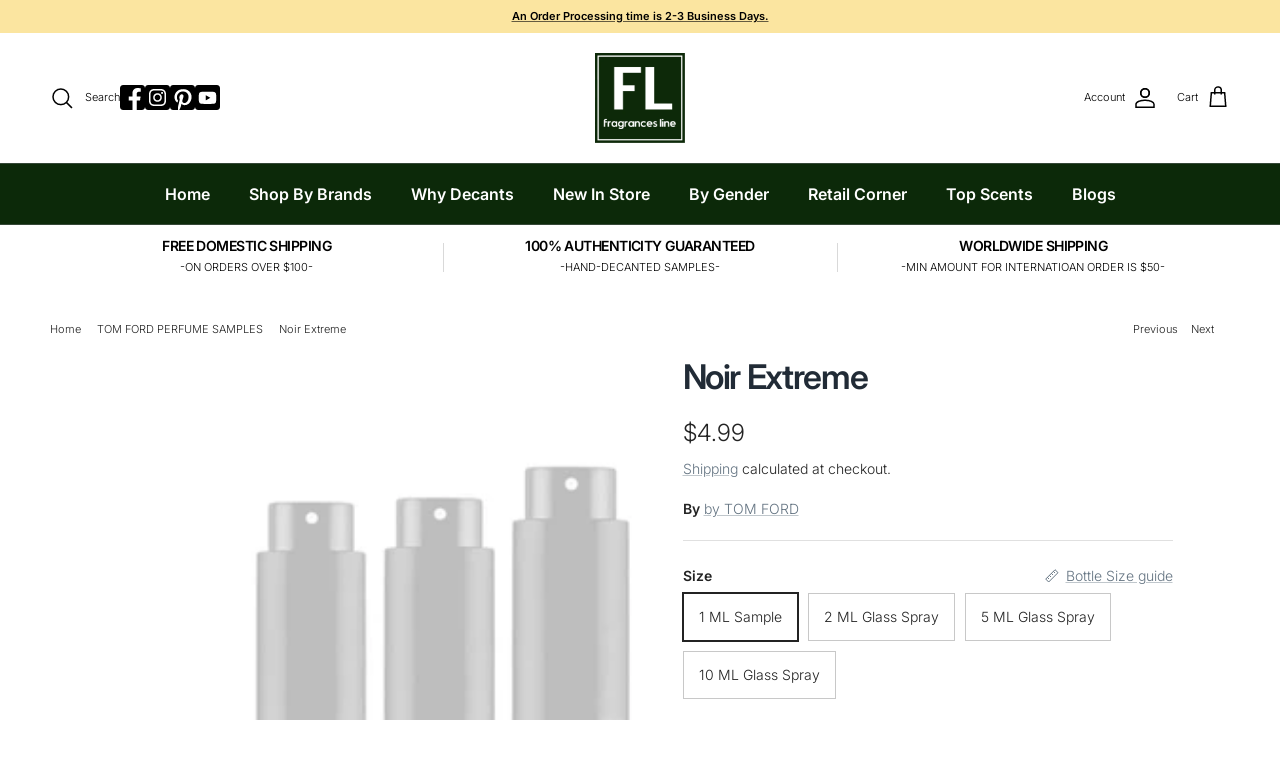

--- FILE ---
content_type: text/html; charset=utf-8
request_url: https://www.fragrancesline.com/collections/tom-ford-perfume-samples/products/noir-extreme-perfume-fragrance-samples-decants
body_size: 57736
content:
<!doctype html>
<html class="no-js" lang="en" dir="ltr">
<head><meta charset="utf-8">
<meta name="viewport" content="width=device-width,initial-scale=1">
<title>Buy Tom Ford Noir Extreme Perfume Sample &amp; Decants | Fragrances Line</title><link rel="canonical" href="https://www.fragrancesline.com/products/noir-extreme-perfume-fragrance-samples-decants"><link rel="icon" href="//www.fragrancesline.com/cdn/shop/files/tom_ford_shape_e89f874d-69c7-46b2-8db5-4ee093abac96.png?crop=center&height=48&v=1754590889&width=48" type="image/png">
  <link rel="apple-touch-icon" href="//www.fragrancesline.com/cdn/shop/files/tom_ford_shape_e89f874d-69c7-46b2-8db5-4ee093abac96.png?crop=center&height=180&v=1754590889&width=180"><meta name="description" content="Shop Tom Ford Noir Extreme Perfume (Eau de Parfum) Samples &amp; Decants at Fragrances Line! Try 100% authentic hand-decanted perfume samples of Noir Extreme by the fragrance house of Tom Ford for an affordable price online. USA &amp; Worldwide shipping! Best and reliable online store to buy niche perfume samples. 100% Authentic Scents!"><meta property="og:site_name" content="Fragrances Line">
<meta property="og:url" content="https://www.fragrancesline.com/products/noir-extreme-perfume-fragrance-samples-decants">
<meta property="og:title" content="Buy Tom Ford Noir Extreme Perfume Sample &amp; Decants | Fragrances Line">
<meta property="og:type" content="product">
<meta property="og:description" content="Shop Tom Ford Noir Extreme Perfume (Eau de Parfum) Samples &amp; Decants at Fragrances Line! Try 100% authentic hand-decanted perfume samples of Noir Extreme by the fragrance house of Tom Ford for an affordable price online. USA &amp; Worldwide shipping! Best and reliable online store to buy niche perfume samples. 100% Authentic Scents!"><meta property="og:image" content="http://www.fragrancesline.com/cdn/shop/products/noir-extreme-masculine-tom-ford-1ml-samples-decants-fragrancesline.jpg?crop=center&height=1200&v=1569164891&width=1200">
  <meta property="og:image:secure_url" content="https://www.fragrancesline.com/cdn/shop/products/noir-extreme-masculine-tom-ford-1ml-samples-decants-fragrancesline.jpg?crop=center&height=1200&v=1569164891&width=1200">
  <meta property="og:image:width" content="320">
  <meta property="og:image:height" content="400"><meta property="og:price:amount" content="4.99">
  <meta property="og:price:currency" content="USD"><meta name="twitter:card" content="summary_large_image">
<meta name="twitter:title" content="Buy Tom Ford Noir Extreme Perfume Sample &amp; Decants | Fragrances Line">
<meta name="twitter:description" content="Shop Tom Ford Noir Extreme Perfume (Eau de Parfum) Samples &amp; Decants at Fragrances Line! Try 100% authentic hand-decanted perfume samples of Noir Extreme by the fragrance house of Tom Ford for an affordable price online. USA &amp; Worldwide shipping! Best and reliable online store to buy niche perfume samples. 100% Authentic Scents!">
<style>@font-face {
  font-family: Inter;
  font-weight: 300;
  font-style: normal;
  font-display: fallback;
  src: url("//www.fragrancesline.com/cdn/fonts/inter/inter_n3.6faba940d2e90c9f1c2e0c5c2750b84af59fecc0.woff2") format("woff2"),
       url("//www.fragrancesline.com/cdn/fonts/inter/inter_n3.413aa818ec2103383c4ac7c3744c464d04b4db49.woff") format("woff");
}
@font-face {
  font-family: Inter;
  font-weight: 400;
  font-style: normal;
  font-display: fallback;
  src: url("//www.fragrancesline.com/cdn/fonts/inter/inter_n4.b2a3f24c19b4de56e8871f609e73ca7f6d2e2bb9.woff2") format("woff2"),
       url("//www.fragrancesline.com/cdn/fonts/inter/inter_n4.af8052d517e0c9ffac7b814872cecc27ae1fa132.woff") format("woff");
}
@font-face {
  font-family: Inter;
  font-weight: 500;
  font-style: normal;
  font-display: fallback;
  src: url("//www.fragrancesline.com/cdn/fonts/inter/inter_n5.d7101d5e168594dd06f56f290dd759fba5431d97.woff2") format("woff2"),
       url("//www.fragrancesline.com/cdn/fonts/inter/inter_n5.5332a76bbd27da00474c136abb1ca3cbbf259068.woff") format("woff");
}
@font-face {
  font-family: Inter;
  font-weight: 300;
  font-style: italic;
  font-display: fallback;
  src: url("//www.fragrancesline.com/cdn/fonts/inter/inter_i3.6d51b5c1aff0e6286c06ee460a22e95b7c89d160.woff2") format("woff2"),
       url("//www.fragrancesline.com/cdn/fonts/inter/inter_i3.125e6a7560f210d08832797e294849204cda4973.woff") format("woff");
}
@font-face {
  font-family: Inter;
  font-weight: 400;
  font-style: italic;
  font-display: fallback;
  src: url("//www.fragrancesline.com/cdn/fonts/inter/inter_i4.feae1981dda792ab80d117249d9c7e0f1017e5b3.woff2") format("woff2"),
       url("//www.fragrancesline.com/cdn/fonts/inter/inter_i4.62773b7113d5e5f02c71486623cf828884c85c6e.woff") format("woff");
}
@font-face {
  font-family: Inter;
  font-weight: 600;
  font-style: normal;
  font-display: fallback;
  src: url("//www.fragrancesline.com/cdn/fonts/inter/inter_n6.771af0474a71b3797eb38f3487d6fb79d43b6877.woff2") format("woff2"),
       url("//www.fragrancesline.com/cdn/fonts/inter/inter_n6.88c903d8f9e157d48b73b7777d0642925bcecde7.woff") format("woff");
}
@font-face {
  font-family: Jost;
  font-weight: 700;
  font-style: normal;
  font-display: fallback;
  src: url("//www.fragrancesline.com/cdn/fonts/jost/jost_n7.921dc18c13fa0b0c94c5e2517ffe06139c3615a3.woff2") format("woff2"),
       url("//www.fragrancesline.com/cdn/fonts/jost/jost_n7.cbfc16c98c1e195f46c536e775e4e959c5f2f22b.woff") format("woff");
}
@font-face {
  font-family: Inter;
  font-weight: 600;
  font-style: normal;
  font-display: fallback;
  src: url("//www.fragrancesline.com/cdn/fonts/inter/inter_n6.771af0474a71b3797eb38f3487d6fb79d43b6877.woff2") format("woff2"),
       url("//www.fragrancesline.com/cdn/fonts/inter/inter_n6.88c903d8f9e157d48b73b7777d0642925bcecde7.woff") format("woff");
}
@font-face {
  font-family: Inter;
  font-weight: 600;
  font-style: normal;
  font-display: fallback;
  src: url("//www.fragrancesline.com/cdn/fonts/inter/inter_n6.771af0474a71b3797eb38f3487d6fb79d43b6877.woff2") format("woff2"),
       url("//www.fragrancesline.com/cdn/fonts/inter/inter_n6.88c903d8f9e157d48b73b7777d0642925bcecde7.woff") format("woff");
}
:root {
  --page-container-width:          2200px;
  --reading-container-width:       720px;
  --divider-opacity:               0.14;
  --gutter-large:                  30px;
  --gutter-desktop:                20px;
  --gutter-mobile:                 16px;
  --section-padding:               50px;
  --larger-section-padding:        80px;
  --larger-section-padding-mobile: 60px;
  --largest-section-padding:       110px;
  --aos-animate-duration:          0.6s;

  --base-font-family:              Inter, sans-serif;
  --base-font-weight:              300;
  --base-font-style:               normal;
  --heading-font-family:           Inter, sans-serif;
  --heading-font-weight:           600;
  --heading-font-style:            normal;
  --heading-font-letter-spacing:   -0.04em;
  --logo-font-family:              Jost, sans-serif;
  --logo-font-weight:              700;
  --logo-font-style:               normal;
  --nav-font-family:               Inter, sans-serif;
  --nav-font-weight:               600;
  --nav-font-style:                normal;

  --base-text-size:14px;
  --base-line-height:              1.6;
  --input-text-size:16px;
  --smaller-text-size-1:11px;
  --smaller-text-size-2:14px;
  --smaller-text-size-3:11px;
  --smaller-text-size-4:10px;
  --larger-text-size:34px;
  --super-large-text-size:60px;
  --super-large-mobile-text-size:27px;
  --larger-mobile-text-size:27px;
  --logo-text-size:24px;--btn-letter-spacing: 0.08em;
    --btn-text-transform: uppercase;
    --button-text-size: 12px;
    --quickbuy-button-text-size: 12;
    --small-feature-link-font-size: 0.75em;
    --input-btn-padding-top: 1.2em;
    --input-btn-padding-bottom: 1.2em;--heading-text-transform:none;
  --nav-text-size:                      13px;
  --mobile-menu-font-weight:            inherit;

  --body-bg-color:                      255 255 255;
  --bg-color:                           255 255 255;
  --body-text-color:                    35 35 35;
  --text-color:                         35 35 35;

  --header-text-col:                    #000000;--header-text-hover-col:             var(--header-text-col);--header-bg-col:                     #ffffff;
  --heading-color:                     33 43 54;
  --body-heading-color:                33 43 54;
  --heading-divider-col:               #354737;

  --logo-col:                          #212b36;
  --main-nav-bg:                       #0c2909;
  --main-nav-link-col:                 #ffffff;
  --main-nav-link-hover-col:           #fbe79d;
  --main-nav-link-featured-col:        #bf570a;

  --link-color:                        99 115 129;
  --body-link-color:                   99 115 129;

  --btn-bg-color:                        35 35 35;
  --btn-bg-hover-color:                  92 92 92;
  --btn-border-color:                    35 35 35;
  --btn-border-hover-color:              92 92 92;
  --btn-text-color:                      255 255 255;
  --btn-text-hover-color:                255 255 255;--btn-alt-bg-color:                    255 255 255;
  --btn-alt-text-color:                  35 35 35;
  --btn-alt-border-color:                35 35 35;
  --btn-alt-border-hover-color:          35 35 35;--btn-ter-bg-color:                    235 235 235;
  --btn-ter-text-color:                  0 0 0;
  --btn-ter-bg-hover-color:              35 35 35;
  --btn-ter-text-hover-color:            255 255 255;--btn-border-radius: 0;
    --btn-inspired-border-radius: 0;--color-scheme-default:                             #ffffff;
  --color-scheme-default-color:                       255 255 255;
  --color-scheme-default-text-color:                  35 35 35;
  --color-scheme-default-head-color:                  33 43 54;
  --color-scheme-default-link-color:                  99 115 129;
  --color-scheme-default-btn-text-color:              255 255 255;
  --color-scheme-default-btn-text-hover-color:        255 255 255;
  --color-scheme-default-btn-bg-color:                35 35 35;
  --color-scheme-default-btn-bg-hover-color:          92 92 92;
  --color-scheme-default-btn-border-color:            35 35 35;
  --color-scheme-default-btn-border-hover-color:      92 92 92;
  --color-scheme-default-btn-alt-text-color:          35 35 35;
  --color-scheme-default-btn-alt-bg-color:            255 255 255;
  --color-scheme-default-btn-alt-border-color:        35 35 35;
  --color-scheme-default-btn-alt-border-hover-color:  35 35 35;

  --color-scheme-1:                             #f7f7f7;
  --color-scheme-1-color:                       247 247 247;
  --color-scheme-1-text-color:                  35 35 35;
  --color-scheme-1-head-color:                  35 35 35;
  --color-scheme-1-link-color:                  191 87 10;
  --color-scheme-1-btn-text-color:              255 255 255;
  --color-scheme-1-btn-text-hover-color:        255 255 255;
  --color-scheme-1-btn-bg-color:                35 35 35;
  --color-scheme-1-btn-bg-hover-color:          92 92 92;
  --color-scheme-1-btn-border-color:            35 35 35;
  --color-scheme-1-btn-border-hover-color:      92 92 92;
  --color-scheme-1-btn-alt-text-color:          35 35 35;
  --color-scheme-1-btn-alt-bg-color:            251 249 244;
  --color-scheme-1-btn-alt-border-color:        35 35 35;
  --color-scheme-1-btn-alt-border-hover-color:  35 35 35;

  --color-scheme-2:                             #efefef;
  --color-scheme-2-color:                       239 239 239;
  --color-scheme-2-text-color:                  35 35 35;
  --color-scheme-2-head-color:                  35 35 35;
  --color-scheme-2-link-color:                  191 87 10;
  --color-scheme-2-btn-text-color:              255 255 255;
  --color-scheme-2-btn-text-hover-color:        255 255 255;
  --color-scheme-2-btn-bg-color:                35 35 35;
  --color-scheme-2-btn-bg-hover-color:          92 92 92;
  --color-scheme-2-btn-border-color:            35 35 35;
  --color-scheme-2-btn-border-hover-color:      92 92 92;
  --color-scheme-2-btn-alt-text-color:          35 35 35;
  --color-scheme-2-btn-alt-bg-color:            255 255 255;
  --color-scheme-2-btn-alt-border-color:        35 35 35;
  --color-scheme-2-btn-alt-border-hover-color:  35 35 35;

  /* Shop Pay payment terms */
  --payment-terms-background-color:    #ffffff;--quickbuy-bg: 255 255 255;--body-input-background-color:       rgb(var(--body-bg-color));
  --input-background-color:            rgb(var(--body-bg-color));
  --body-input-text-color:             var(--body-text-color);
  --input-text-color:                  var(--body-text-color);
  --body-input-border-color:           rgb(200, 200, 200);
  --input-border-color:                rgb(200, 200, 200);
  --input-border-color-hover:          rgb(134, 134, 134);
  --input-border-color-active:         rgb(35, 35, 35);

  --swatch-cross-svg:                  url("data:image/svg+xml,%3Csvg xmlns='http://www.w3.org/2000/svg' width='240' height='240' viewBox='0 0 24 24' fill='none' stroke='rgb(200, 200, 200)' stroke-width='0.09' preserveAspectRatio='none' %3E%3Cline x1='24' y1='0' x2='0' y2='24'%3E%3C/line%3E%3C/svg%3E");
  --swatch-cross-hover:                url("data:image/svg+xml,%3Csvg xmlns='http://www.w3.org/2000/svg' width='240' height='240' viewBox='0 0 24 24' fill='none' stroke='rgb(134, 134, 134)' stroke-width='0.09' preserveAspectRatio='none' %3E%3Cline x1='24' y1='0' x2='0' y2='24'%3E%3C/line%3E%3C/svg%3E");
  --swatch-cross-active:               url("data:image/svg+xml,%3Csvg xmlns='http://www.w3.org/2000/svg' width='240' height='240' viewBox='0 0 24 24' fill='none' stroke='rgb(35, 35, 35)' stroke-width='0.09' preserveAspectRatio='none' %3E%3Cline x1='24' y1='0' x2='0' y2='24'%3E%3C/line%3E%3C/svg%3E");

  --footer-divider-col:                #ececec;
  --footer-text-col:                   255 255 255;
  --footer-heading-col:                255 255 255;
  --footer-bg-col:                     12 41 9;--product-label-overlay-justify: flex-start;--product-label-overlay-align: flex-start;--product-label-overlay-reduction-text:   #232323;
  --product-label-overlay-reduction-bg:     #efefef;
  --product-label-overlay-reduction-text-weight: inherit;
  --product-label-overlay-stock-text:       #232323;
  --product-label-overlay-stock-bg:         #efefef;
  --product-label-overlay-new-text:         #232323;
  --product-label-overlay-new-bg:           #efefef;
  --product-label-overlay-meta-text:        #232323;
  --product-label-overlay-meta-bg:          #efefef;
  --product-label-sale-text:                #f69f39;
  --product-label-sold-text:                #5c5c5c;
  --product-label-preorder-text:            #bf570a;

  --product-block-crop-align:               center;

  
  --product-block-price-align:              center;
  --product-block-price-item-margin-start:  .25rem;
  --product-block-price-item-margin-end:    .25rem;
  

  

  --collection-block-image-position:   center center;

  --swatch-picker-image-size:          40px;
  --swatch-crop-align:                 center center;

  --image-overlay-text-color:          255 255 255;--image-overlay-bg:                  rgba(0, 0, 0, 0.24);
  --image-overlay-shadow-start:        rgb(0 0 0 / 0.32);
  --image-overlay-box-opacity:         0.88;--product-inventory-ok-box-color:            rgba(0,0,0,0);
  --product-inventory-ok-text-color:           #232323;
  --product-inventory-ok-icon-box-fill-color:  none;
  --product-inventory-low-box-color:           rgba(0,0,0,0);
  --product-inventory-low-text-color:          #232323;
  --product-inventory-low-icon-box-fill-color: none;
  --product-inventory-low-text-color-channels: 35, 35, 35;
  --product-inventory-ok-text-color-channels:  35, 35, 35;

  --rating-star-color: 35 35 35;--overlay-align-left: start;
    --overlay-align-right: end;}html[dir=rtl] {
  --overlay-right-text-m-left: 0;
  --overlay-right-text-m-right: auto;
  --overlay-left-shadow-left-left: 15%;
  --overlay-left-shadow-left-right: -50%;
  --overlay-left-shadow-right-left: -85%;
  --overlay-left-shadow-right-right: 0;
}.image-overlay--bg-box .text-overlay .text-overlay__text {
    --image-overlay-box-bg: 255 255 255;
    --heading-color: var(--body-heading-color);
    --text-color: var(--body-text-color);
    --link-color: var(--body-link-color);
  }::selection {
    background: rgb(var(--body-heading-color));
    color: rgb(var(--body-bg-color));
  }
  ::-moz-selection {
    background: rgb(var(--body-heading-color));
    color: rgb(var(--body-bg-color));
  }.navigation .h1 {
  color: inherit !important;
}.use-color-scheme--default {
  --product-label-sale-text:           #f69f39;
  --product-label-sold-text:           #5c5c5c;
  --product-label-preorder-text:       #bf570a;
  --input-background-color:            rgb(var(--body-bg-color));
  --input-text-color:                  var(--body-input-text-color);
  --input-border-color:                rgb(200, 200, 200);
  --input-border-color-hover:          rgb(134, 134, 134);
  --input-border-color-active:         rgb(35, 35, 35);
}</style>

  <link href="//www.fragrancesline.com/cdn/shop/t/45/assets/main.css?v=178992949596627974831755166036" rel="stylesheet" type="text/css" media="all" />
<link rel="preload" as="font" href="//www.fragrancesline.com/cdn/fonts/inter/inter_n3.6faba940d2e90c9f1c2e0c5c2750b84af59fecc0.woff2" type="font/woff2" crossorigin><link rel="preload" as="font" href="//www.fragrancesline.com/cdn/fonts/inter/inter_n6.771af0474a71b3797eb38f3487d6fb79d43b6877.woff2" type="font/woff2" crossorigin><script>
    document.documentElement.className = document.documentElement.className.replace('no-js', 'js');

    window.theme = {
      info: {
        name: 'Symmetry',
        version: '8.0.0'
      },
      device: {
        hasTouch: window.matchMedia('(any-pointer: coarse)').matches,
        hasHover: window.matchMedia('(hover: hover)').matches
      },
      mediaQueries: {
        md: '(min-width: 768px)',
        productMediaCarouselBreak: '(min-width: 1041px)'
      },
      routes: {
        base: 'https://www.fragrancesline.com',
        cart: '/cart',
        cartAdd: '/cart/add.js',
        cartUpdate: '/cart/update.js',
        predictiveSearch: '/search/suggest'
      },
      strings: {
        cartTermsConfirmation: "You must agree to the terms and conditions before continuing.",
        cartItemsQuantityError: "You can only add [QUANTITY] of this item to your cart.",
        generalSearchViewAll: "View all search results",
        noStock: "Sold out",
        noVariant: "Unavailable",
        productsProductChooseA: "Choose a",
        generalSearchPages: "Pages",
        generalSearchNoResultsWithoutTerms: "Sorry, we couldnʼt find any results",
        shippingCalculator: {
          singleRate: "There is one shipping rate for this destination:",
          multipleRates: "There are multiple shipping rates for this destination:",
          noRates: "We do not ship to this destination."
        },
        regularPrice: "Regular price",
        salePrice: "Sale price"
      },
      settings: {
        moneyWithCurrencyFormat: "${{amount}} USD",
        cartType: "drawer",
        afterAddToCart: "drawer",
        quickbuyStyle: "off",
        externalLinksNewTab: true,
        internalLinksSmoothScroll: true
      }
    }

    theme.inlineNavigationCheck = function() {
      var pageHeader = document.querySelector('.pageheader'),
          inlineNavContainer = pageHeader.querySelector('.logo-area__left__inner'),
          inlineNav = inlineNavContainer.querySelector('.navigation--left');
      if (inlineNav && getComputedStyle(inlineNav).display != 'none') {
        var inlineMenuCentered = document.querySelector('.pageheader--layout-inline-menu-center'),
            logoContainer = document.querySelector('.logo-area__middle__inner');
        if(inlineMenuCentered) {
          var rightWidth = document.querySelector('.logo-area__right__inner').clientWidth,
              middleWidth = logoContainer.clientWidth,
              logoArea = document.querySelector('.logo-area'),
              computedLogoAreaStyle = getComputedStyle(logoArea),
              logoAreaInnerWidth = logoArea.clientWidth - Math.ceil(parseFloat(computedLogoAreaStyle.paddingLeft)) - Math.ceil(parseFloat(computedLogoAreaStyle.paddingRight)),
              availableNavWidth = logoAreaInnerWidth - Math.max(rightWidth, middleWidth) * 2 - 40;
          inlineNavContainer.style.maxWidth = availableNavWidth + 'px';
        }

        var firstInlineNavLink = inlineNav.querySelector('.navigation__item:first-child'),
            lastInlineNavLink = inlineNav.querySelector('.navigation__item:last-child');
        if (lastInlineNavLink) {
          var inlineNavWidth = null;
          if(document.querySelector('html[dir=rtl]')) {
            inlineNavWidth = firstInlineNavLink.offsetLeft - lastInlineNavLink.offsetLeft + firstInlineNavLink.offsetWidth;
          } else {
            inlineNavWidth = lastInlineNavLink.offsetLeft - firstInlineNavLink.offsetLeft + lastInlineNavLink.offsetWidth;
          }
          if (inlineNavContainer.offsetWidth >= inlineNavWidth) {
            pageHeader.classList.add('pageheader--layout-inline-permitted');
            var tallLogo = logoContainer.clientHeight > lastInlineNavLink.clientHeight + 20;
            if (tallLogo) {
              inlineNav.classList.add('navigation--tight-underline');
            } else {
              inlineNav.classList.remove('navigation--tight-underline');
            }
          } else {
            pageHeader.classList.remove('pageheader--layout-inline-permitted');
          }
        }
      }
    };

    theme.setInitialHeaderHeightProperty = () => {
      const section = document.querySelector('.section-header');
      if (section) {
        document.documentElement.style.setProperty('--theme-header-height', Math.ceil(section.clientHeight) + 'px');
      }
    };
  </script>

  <script src="//www.fragrancesline.com/cdn/shop/t/45/assets/main.js?v=150891663519462644191753996696" defer></script>

  <script>window.performance && window.performance.mark && window.performance.mark('shopify.content_for_header.start');</script><meta name="google-site-verification" content="vVB2SqMkQNozoU6vOL0d0Bx1a3H-T-HMzx7_Lc2R9FY">
<meta name="facebook-domain-verification" content="73ubsv5niakkhe7aywfco4v7jkyc9p">
<meta name="facebook-domain-verification" content="zarpbczztm8h2gfttlkh19444ypmve">
<meta name="facebook-domain-verification" content="iwjmsuoo6vo1z0m619v3xhito0rsxs">
<meta name="facebook-domain-verification" content="71h2zxxk6idlxose0lofqugma58dlf">
<meta name="facebook-domain-verification" content="vgbwpuzx801ly3ycqnxfpif8qj5c73">
<meta id="shopify-digital-wallet" name="shopify-digital-wallet" content="/16727645/digital_wallets/dialog">
<meta name="shopify-checkout-api-token" content="884e1d420e1faf36b096e1e3d9e1b1a7">
<meta id="in-context-paypal-metadata" data-shop-id="16727645" data-venmo-supported="true" data-environment="production" data-locale="en_US" data-paypal-v4="true" data-currency="USD">
<link rel="alternate" type="application/json+oembed" href="https://www.fragrancesline.com/products/noir-extreme-perfume-fragrance-samples-decants.oembed">
<script async="async" src="/checkouts/internal/preloads.js?locale=en-US"></script>
<script id="apple-pay-shop-capabilities" type="application/json">{"shopId":16727645,"countryCode":"US","currencyCode":"USD","merchantCapabilities":["supports3DS"],"merchantId":"gid:\/\/shopify\/Shop\/16727645","merchantName":"Fragrances Line","requiredBillingContactFields":["postalAddress","email","phone"],"requiredShippingContactFields":["postalAddress","email","phone"],"shippingType":"shipping","supportedNetworks":["visa","masterCard","amex","discover","elo","jcb"],"total":{"type":"pending","label":"Fragrances Line","amount":"1.00"},"shopifyPaymentsEnabled":true,"supportsSubscriptions":true}</script>
<script id="shopify-features" type="application/json">{"accessToken":"884e1d420e1faf36b096e1e3d9e1b1a7","betas":["rich-media-storefront-analytics"],"domain":"www.fragrancesline.com","predictiveSearch":true,"shopId":16727645,"locale":"en"}</script>
<script>var Shopify = Shopify || {};
Shopify.shop = "fragrancesline.myshopify.com";
Shopify.locale = "en";
Shopify.currency = {"active":"USD","rate":"1.0"};
Shopify.country = "US";
Shopify.theme = {"name":"Symmetry","id":144170549430,"schema_name":"Symmetry","schema_version":"8.0.0","theme_store_id":568,"role":"main"};
Shopify.theme.handle = "null";
Shopify.theme.style = {"id":null,"handle":null};
Shopify.cdnHost = "www.fragrancesline.com/cdn";
Shopify.routes = Shopify.routes || {};
Shopify.routes.root = "/";</script>
<script type="module">!function(o){(o.Shopify=o.Shopify||{}).modules=!0}(window);</script>
<script>!function(o){function n(){var o=[];function n(){o.push(Array.prototype.slice.apply(arguments))}return n.q=o,n}var t=o.Shopify=o.Shopify||{};t.loadFeatures=n(),t.autoloadFeatures=n()}(window);</script>
<script id="shop-js-analytics" type="application/json">{"pageType":"product"}</script>
<script defer="defer" async type="module" src="//www.fragrancesline.com/cdn/shopifycloud/shop-js/modules/v2/client.init-shop-cart-sync_BT-GjEfc.en.esm.js"></script>
<script defer="defer" async type="module" src="//www.fragrancesline.com/cdn/shopifycloud/shop-js/modules/v2/chunk.common_D58fp_Oc.esm.js"></script>
<script defer="defer" async type="module" src="//www.fragrancesline.com/cdn/shopifycloud/shop-js/modules/v2/chunk.modal_xMitdFEc.esm.js"></script>
<script type="module">
  await import("//www.fragrancesline.com/cdn/shopifycloud/shop-js/modules/v2/client.init-shop-cart-sync_BT-GjEfc.en.esm.js");
await import("//www.fragrancesline.com/cdn/shopifycloud/shop-js/modules/v2/chunk.common_D58fp_Oc.esm.js");
await import("//www.fragrancesline.com/cdn/shopifycloud/shop-js/modules/v2/chunk.modal_xMitdFEc.esm.js");

  window.Shopify.SignInWithShop?.initShopCartSync?.({"fedCMEnabled":true,"windoidEnabled":true});

</script>
<script>(function() {
  var isLoaded = false;
  function asyncLoad() {
    if (isLoaded) return;
    isLoaded = true;
    var urls = ["\/\/swymv3free-01.azureedge.net\/code\/swym-shopify.js?shop=fragrancesline.myshopify.com","\/\/cdn.shopify.com\/proxy\/6ad511e3be8fcf5d3be2053f1c5950e2fefebdaa49dd205faeb24b3a5edc3bec\/bucket.useifsapp.com\/theme-files-min\/js\/ifs-script-tag-min.js?v=2\u0026shop=fragrancesline.myshopify.com\u0026sp-cache-control=cHVibGljLCBtYXgtYWdlPTkwMA"];
    for (var i = 0; i < urls.length; i++) {
      var s = document.createElement('script');
      s.type = 'text/javascript';
      s.async = true;
      s.src = urls[i];
      var x = document.getElementsByTagName('script')[0];
      x.parentNode.insertBefore(s, x);
    }
  };
  if(window.attachEvent) {
    window.attachEvent('onload', asyncLoad);
  } else {
    window.addEventListener('load', asyncLoad, false);
  }
})();</script>
<script id="__st">var __st={"a":16727645,"offset":-21600,"reqid":"1efa86c6-606e-4e8f-bdef-d2f4ee457eb2-1769360652","pageurl":"www.fragrancesline.com\/collections\/tom-ford-perfume-samples\/products\/noir-extreme-perfume-fragrance-samples-decants","u":"304a81514726","p":"product","rtyp":"product","rid":747693277281};</script>
<script>window.ShopifyPaypalV4VisibilityTracking = true;</script>
<script id="captcha-bootstrap">!function(){'use strict';const t='contact',e='account',n='new_comment',o=[[t,t],['blogs',n],['comments',n],[t,'customer']],c=[[e,'customer_login'],[e,'guest_login'],[e,'recover_customer_password'],[e,'create_customer']],r=t=>t.map((([t,e])=>`form[action*='/${t}']:not([data-nocaptcha='true']) input[name='form_type'][value='${e}']`)).join(','),a=t=>()=>t?[...document.querySelectorAll(t)].map((t=>t.form)):[];function s(){const t=[...o],e=r(t);return a(e)}const i='password',u='form_key',d=['recaptcha-v3-token','g-recaptcha-response','h-captcha-response',i],f=()=>{try{return window.sessionStorage}catch{return}},m='__shopify_v',_=t=>t.elements[u];function p(t,e,n=!1){try{const o=window.sessionStorage,c=JSON.parse(o.getItem(e)),{data:r}=function(t){const{data:e,action:n}=t;return t[m]||n?{data:e,action:n}:{data:t,action:n}}(c);for(const[e,n]of Object.entries(r))t.elements[e]&&(t.elements[e].value=n);n&&o.removeItem(e)}catch(o){console.error('form repopulation failed',{error:o})}}const l='form_type',E='cptcha';function T(t){t.dataset[E]=!0}const w=window,h=w.document,L='Shopify',v='ce_forms',y='captcha';let A=!1;((t,e)=>{const n=(g='f06e6c50-85a8-45c8-87d0-21a2b65856fe',I='https://cdn.shopify.com/shopifycloud/storefront-forms-hcaptcha/ce_storefront_forms_captcha_hcaptcha.v1.5.2.iife.js',D={infoText:'Protected by hCaptcha',privacyText:'Privacy',termsText:'Terms'},(t,e,n)=>{const o=w[L][v],c=o.bindForm;if(c)return c(t,g,e,D).then(n);var r;o.q.push([[t,g,e,D],n]),r=I,A||(h.body.append(Object.assign(h.createElement('script'),{id:'captcha-provider',async:!0,src:r})),A=!0)});var g,I,D;w[L]=w[L]||{},w[L][v]=w[L][v]||{},w[L][v].q=[],w[L][y]=w[L][y]||{},w[L][y].protect=function(t,e){n(t,void 0,e),T(t)},Object.freeze(w[L][y]),function(t,e,n,w,h,L){const[v,y,A,g]=function(t,e,n){const i=e?o:[],u=t?c:[],d=[...i,...u],f=r(d),m=r(i),_=r(d.filter((([t,e])=>n.includes(e))));return[a(f),a(m),a(_),s()]}(w,h,L),I=t=>{const e=t.target;return e instanceof HTMLFormElement?e:e&&e.form},D=t=>v().includes(t);t.addEventListener('submit',(t=>{const e=I(t);if(!e)return;const n=D(e)&&!e.dataset.hcaptchaBound&&!e.dataset.recaptchaBound,o=_(e),c=g().includes(e)&&(!o||!o.value);(n||c)&&t.preventDefault(),c&&!n&&(function(t){try{if(!f())return;!function(t){const e=f();if(!e)return;const n=_(t);if(!n)return;const o=n.value;o&&e.removeItem(o)}(t);const e=Array.from(Array(32),(()=>Math.random().toString(36)[2])).join('');!function(t,e){_(t)||t.append(Object.assign(document.createElement('input'),{type:'hidden',name:u})),t.elements[u].value=e}(t,e),function(t,e){const n=f();if(!n)return;const o=[...t.querySelectorAll(`input[type='${i}']`)].map((({name:t})=>t)),c=[...d,...o],r={};for(const[a,s]of new FormData(t).entries())c.includes(a)||(r[a]=s);n.setItem(e,JSON.stringify({[m]:1,action:t.action,data:r}))}(t,e)}catch(e){console.error('failed to persist form',e)}}(e),e.submit())}));const S=(t,e)=>{t&&!t.dataset[E]&&(n(t,e.some((e=>e===t))),T(t))};for(const o of['focusin','change'])t.addEventListener(o,(t=>{const e=I(t);D(e)&&S(e,y())}));const B=e.get('form_key'),M=e.get(l),P=B&&M;t.addEventListener('DOMContentLoaded',(()=>{const t=y();if(P)for(const e of t)e.elements[l].value===M&&p(e,B);[...new Set([...A(),...v().filter((t=>'true'===t.dataset.shopifyCaptcha))])].forEach((e=>S(e,t)))}))}(h,new URLSearchParams(w.location.search),n,t,e,['guest_login'])})(!0,!0)}();</script>
<script integrity="sha256-4kQ18oKyAcykRKYeNunJcIwy7WH5gtpwJnB7kiuLZ1E=" data-source-attribution="shopify.loadfeatures" defer="defer" src="//www.fragrancesline.com/cdn/shopifycloud/storefront/assets/storefront/load_feature-a0a9edcb.js" crossorigin="anonymous"></script>
<script data-source-attribution="shopify.dynamic_checkout.dynamic.init">var Shopify=Shopify||{};Shopify.PaymentButton=Shopify.PaymentButton||{isStorefrontPortableWallets:!0,init:function(){window.Shopify.PaymentButton.init=function(){};var t=document.createElement("script");t.src="https://www.fragrancesline.com/cdn/shopifycloud/portable-wallets/latest/portable-wallets.en.js",t.type="module",document.head.appendChild(t)}};
</script>
<script data-source-attribution="shopify.dynamic_checkout.buyer_consent">
  function portableWalletsHideBuyerConsent(e){var t=document.getElementById("shopify-buyer-consent"),n=document.getElementById("shopify-subscription-policy-button");t&&n&&(t.classList.add("hidden"),t.setAttribute("aria-hidden","true"),n.removeEventListener("click",e))}function portableWalletsShowBuyerConsent(e){var t=document.getElementById("shopify-buyer-consent"),n=document.getElementById("shopify-subscription-policy-button");t&&n&&(t.classList.remove("hidden"),t.removeAttribute("aria-hidden"),n.addEventListener("click",e))}window.Shopify?.PaymentButton&&(window.Shopify.PaymentButton.hideBuyerConsent=portableWalletsHideBuyerConsent,window.Shopify.PaymentButton.showBuyerConsent=portableWalletsShowBuyerConsent);
</script>
<script>
  function portableWalletsCleanup(e){e&&e.src&&console.error("Failed to load portable wallets script "+e.src);var t=document.querySelectorAll("shopify-accelerated-checkout .shopify-payment-button__skeleton, shopify-accelerated-checkout-cart .wallet-cart-button__skeleton"),e=document.getElementById("shopify-buyer-consent");for(let e=0;e<t.length;e++)t[e].remove();e&&e.remove()}function portableWalletsNotLoadedAsModule(e){e instanceof ErrorEvent&&"string"==typeof e.message&&e.message.includes("import.meta")&&"string"==typeof e.filename&&e.filename.includes("portable-wallets")&&(window.removeEventListener("error",portableWalletsNotLoadedAsModule),window.Shopify.PaymentButton.failedToLoad=e,"loading"===document.readyState?document.addEventListener("DOMContentLoaded",window.Shopify.PaymentButton.init):window.Shopify.PaymentButton.init())}window.addEventListener("error",portableWalletsNotLoadedAsModule);
</script>

<script type="module" src="https://www.fragrancesline.com/cdn/shopifycloud/portable-wallets/latest/portable-wallets.en.js" onError="portableWalletsCleanup(this)" crossorigin="anonymous"></script>
<script nomodule>
  document.addEventListener("DOMContentLoaded", portableWalletsCleanup);
</script>

<link id="shopify-accelerated-checkout-styles" rel="stylesheet" media="screen" href="https://www.fragrancesline.com/cdn/shopifycloud/portable-wallets/latest/accelerated-checkout-backwards-compat.css" crossorigin="anonymous">
<style id="shopify-accelerated-checkout-cart">
        #shopify-buyer-consent {
  margin-top: 1em;
  display: inline-block;
  width: 100%;
}

#shopify-buyer-consent.hidden {
  display: none;
}

#shopify-subscription-policy-button {
  background: none;
  border: none;
  padding: 0;
  text-decoration: underline;
  font-size: inherit;
  cursor: pointer;
}

#shopify-subscription-policy-button::before {
  box-shadow: none;
}

      </style>
<script id="sections-script" data-sections="related-products" defer="defer" src="//www.fragrancesline.com/cdn/shop/t/45/compiled_assets/scripts.js?v=18667"></script>
<script>window.performance && window.performance.mark && window.performance.mark('shopify.content_for_header.end');</script>
<!-- CC Custom Head Start --><!-- CC Custom Head End --><!-- BEGIN app block: shopify://apps/judge-me-reviews/blocks/judgeme_core/61ccd3b1-a9f2-4160-9fe9-4fec8413e5d8 --><!-- Start of Judge.me Core -->






<link rel="dns-prefetch" href="https://cdn2.judge.me/cdn/widget_frontend">
<link rel="dns-prefetch" href="https://cdn.judge.me">
<link rel="dns-prefetch" href="https://cdn1.judge.me">
<link rel="dns-prefetch" href="https://api.judge.me">

<script data-cfasync='false' class='jdgm-settings-script'>window.jdgmSettings={"pagination":5,"disable_web_reviews":false,"badge_no_review_text":"No reviews yet","badge_n_reviews_text":"{{ n }} review/reviews","badge_star_color":"#FFDA3E","hide_badge_preview_if_no_reviews":false,"badge_hide_text":true,"enforce_center_preview_badge":false,"widget_title":"Customer Reviews","widget_open_form_text":"Write a review","widget_close_form_text":"Cancel review","widget_refresh_page_text":"Refresh page","widget_summary_text":"Based on {{ number_of_reviews }} review/reviews","widget_no_review_text":"Be the first to write a review","widget_name_field_text":"Display name","widget_verified_name_field_text":"Verified Name (public)","widget_name_placeholder_text":"Display name","widget_required_field_error_text":"This field is required.","widget_email_field_text":"Email address","widget_verified_email_field_text":"Verified Email (private, can not be edited)","widget_email_placeholder_text":"Your email address","widget_email_field_error_text":"Please enter a valid email address.","widget_rating_field_text":"Rating","widget_review_title_field_text":"Review Title","widget_review_title_placeholder_text":"Give your review a title","widget_review_body_field_text":"Review content","widget_review_body_placeholder_text":"Start writing here...","widget_pictures_field_text":"Picture/Video (optional)","widget_submit_review_text":"Submit Review","widget_submit_verified_review_text":"Submit Verified Review","widget_submit_success_msg_with_auto_publish":"Thank you! Please refresh the page in a few moments to see your review. You can remove or edit your review by logging into \u003ca href='https://judge.me/login' target='_blank' rel='nofollow noopener'\u003eJudge.me\u003c/a\u003e","widget_submit_success_msg_no_auto_publish":"Thank you! Your review will be published as soon as it is approved by the shop admin. You can remove or edit your review by logging into \u003ca href='https://judge.me/login' target='_blank' rel='nofollow noopener'\u003eJudge.me\u003c/a\u003e","widget_show_default_reviews_out_of_total_text":"Showing {{ n_reviews_shown }} out of {{ n_reviews }} reviews.","widget_show_all_link_text":"Show all","widget_show_less_link_text":"Show less","widget_author_said_text":"{{ reviewer_name }} said:","widget_days_text":"{{ n }} days ago","widget_weeks_text":"{{ n }} week/weeks ago","widget_months_text":"{{ n }} month/months ago","widget_years_text":"{{ n }} year/years ago","widget_yesterday_text":"Yesterday","widget_today_text":"Today","widget_replied_text":"\u003e\u003e {{ shop_name }} replied:","widget_read_more_text":"Read more","widget_reviewer_name_as_initial":"","widget_rating_filter_color":"#fbcd0a","widget_rating_filter_see_all_text":"See all reviews","widget_sorting_most_recent_text":"Most Recent","widget_sorting_highest_rating_text":"Highest Rating","widget_sorting_lowest_rating_text":"Lowest Rating","widget_sorting_with_pictures_text":"Only Pictures","widget_sorting_most_helpful_text":"Most Helpful","widget_open_question_form_text":"Ask a question","widget_reviews_subtab_text":"Reviews","widget_questions_subtab_text":"Questions","widget_question_label_text":"Question","widget_answer_label_text":"Answer","widget_question_placeholder_text":"Write your question here","widget_submit_question_text":"Submit Question","widget_question_submit_success_text":"Thank you for your question! We will notify you once it gets answered.","widget_star_color":"#FFDA3E","verified_badge_text":"Verified","verified_badge_bg_color":"","verified_badge_text_color":"","verified_badge_placement":"left-of-reviewer-name","widget_review_max_height":"","widget_hide_border":false,"widget_social_share":false,"widget_thumb":false,"widget_review_location_show":false,"widget_location_format":"","all_reviews_include_out_of_store_products":true,"all_reviews_out_of_store_text":"(out of store)","all_reviews_pagination":100,"all_reviews_product_name_prefix_text":"about","enable_review_pictures":true,"enable_question_anwser":false,"widget_theme":"default","review_date_format":"mm/dd/yyyy","default_sort_method":"most-recent","widget_product_reviews_subtab_text":"Product Reviews","widget_shop_reviews_subtab_text":"Shop Reviews","widget_other_products_reviews_text":"Reviews for other products","widget_store_reviews_subtab_text":"Store reviews","widget_no_store_reviews_text":"This store hasn't received any reviews yet","widget_web_restriction_product_reviews_text":"This product hasn't received any reviews yet","widget_no_items_text":"No items found","widget_show_more_text":"Show more","widget_write_a_store_review_text":"Write a Store Review","widget_other_languages_heading":"Reviews in Other Languages","widget_translate_review_text":"Translate review to {{ language }}","widget_translating_review_text":"Translating...","widget_show_original_translation_text":"Show original ({{ language }})","widget_translate_review_failed_text":"Review couldn't be translated.","widget_translate_review_retry_text":"Retry","widget_translate_review_try_again_later_text":"Try again later","show_product_url_for_grouped_product":false,"widget_sorting_pictures_first_text":"Pictures First","show_pictures_on_all_rev_page_mobile":false,"show_pictures_on_all_rev_page_desktop":false,"floating_tab_hide_mobile_install_preference":false,"floating_tab_button_name":"★ Reviews","floating_tab_title":"Let customers speak for us","floating_tab_button_color":"","floating_tab_button_background_color":"","floating_tab_url":"","floating_tab_url_enabled":false,"floating_tab_tab_style":"text","all_reviews_text_badge_text":"Customers rate us {{ shop.metafields.judgeme.all_reviews_rating | round: 1 }}/5 based on {{ shop.metafields.judgeme.all_reviews_count }} reviews.","all_reviews_text_badge_text_branded_style":"{{ shop.metafields.judgeme.all_reviews_rating | round: 1 }} out of 5 stars based on {{ shop.metafields.judgeme.all_reviews_count }} reviews","is_all_reviews_text_badge_a_link":false,"show_stars_for_all_reviews_text_badge":false,"all_reviews_text_badge_url":"","all_reviews_text_style":"branded","all_reviews_text_color_style":"judgeme_brand_color","all_reviews_text_color":"#108474","all_reviews_text_show_jm_brand":true,"featured_carousel_show_header":true,"featured_carousel_title":"Let customers speak for us","testimonials_carousel_title":"Customers are saying","videos_carousel_title":"Real customer stories","cards_carousel_title":"Customers are saying","featured_carousel_count_text":"from {{ n }} reviews","featured_carousel_add_link_to_all_reviews_page":false,"featured_carousel_url":"","featured_carousel_show_images":true,"featured_carousel_autoslide_interval":5,"featured_carousel_arrows_on_the_sides":true,"featured_carousel_height":250,"featured_carousel_width":80,"featured_carousel_image_size":0,"featured_carousel_image_height":250,"featured_carousel_arrow_color":"#eeeeee","verified_count_badge_style":"branded","verified_count_badge_orientation":"horizontal","verified_count_badge_color_style":"judgeme_brand_color","verified_count_badge_color":"#108474","is_verified_count_badge_a_link":false,"verified_count_badge_url":"","verified_count_badge_show_jm_brand":true,"widget_rating_preset_default":5,"widget_first_sub_tab":"product-reviews","widget_show_histogram":true,"widget_histogram_use_custom_color":false,"widget_pagination_use_custom_color":false,"widget_star_use_custom_color":false,"widget_verified_badge_use_custom_color":false,"widget_write_review_use_custom_color":false,"picture_reminder_submit_button":"Upload Pictures","enable_review_videos":false,"mute_video_by_default":false,"widget_sorting_videos_first_text":"Videos First","widget_review_pending_text":"Pending","featured_carousel_items_for_large_screen":3,"social_share_options_order":"Facebook,Twitter","remove_microdata_snippet":true,"disable_json_ld":false,"enable_json_ld_products":false,"preview_badge_show_question_text":false,"preview_badge_no_question_text":"No questions","preview_badge_n_question_text":"{{ number_of_questions }} question/questions","qa_badge_show_icon":false,"qa_badge_position":"same-row","remove_judgeme_branding":false,"widget_add_search_bar":false,"widget_search_bar_placeholder":"Search","widget_sorting_verified_only_text":"Verified only","featured_carousel_theme":"focused","featured_carousel_show_rating":true,"featured_carousel_show_title":false,"featured_carousel_show_body":true,"featured_carousel_show_date":false,"featured_carousel_show_reviewer":false,"featured_carousel_show_product":true,"featured_carousel_header_background_color":"#108474","featured_carousel_header_text_color":"#ffffff","featured_carousel_name_product_separator":"reviewed","featured_carousel_full_star_background":"#108474","featured_carousel_empty_star_background":"#dadada","featured_carousel_vertical_theme_background":"#f9fafb","featured_carousel_verified_badge_enable":true,"featured_carousel_verified_badge_color":"#108474","featured_carousel_border_style":"round","featured_carousel_review_line_length_limit":3,"featured_carousel_more_reviews_button_text":"Read more reviews","featured_carousel_view_product_button_text":"View product","all_reviews_page_load_reviews_on":"scroll","all_reviews_page_load_more_text":"Load More Reviews","disable_fb_tab_reviews":false,"enable_ajax_cdn_cache":false,"widget_advanced_speed_features":5,"widget_public_name_text":"displayed publicly like","default_reviewer_name":"John Smith","default_reviewer_name_has_non_latin":true,"widget_reviewer_anonymous":"Anonymous","medals_widget_title":"Judge.me Review Medals","medals_widget_background_color":"#f9fafb","medals_widget_position":"footer_all_pages","medals_widget_border_color":"#f9fafb","medals_widget_verified_text_position":"left","medals_widget_use_monochromatic_version":false,"medals_widget_elements_color":"#108474","show_reviewer_avatar":true,"widget_invalid_yt_video_url_error_text":"Not a YouTube video URL","widget_max_length_field_error_text":"Please enter no more than {0} characters.","widget_show_country_flag":false,"widget_show_collected_via_shop_app":true,"widget_verified_by_shop_badge_style":"light","widget_verified_by_shop_text":"Verified by Shop","widget_show_photo_gallery":false,"widget_load_with_code_splitting":true,"widget_ugc_install_preference":false,"widget_ugc_title":"Made by us, Shared by you","widget_ugc_subtitle":"Tag us to see your picture featured in our page","widget_ugc_arrows_color":"#ffffff","widget_ugc_primary_button_text":"Buy Now","widget_ugc_primary_button_background_color":"#108474","widget_ugc_primary_button_text_color":"#ffffff","widget_ugc_primary_button_border_width":"0","widget_ugc_primary_button_border_style":"none","widget_ugc_primary_button_border_color":"#108474","widget_ugc_primary_button_border_radius":"25","widget_ugc_secondary_button_text":"Load More","widget_ugc_secondary_button_background_color":"#ffffff","widget_ugc_secondary_button_text_color":"#108474","widget_ugc_secondary_button_border_width":"2","widget_ugc_secondary_button_border_style":"solid","widget_ugc_secondary_button_border_color":"#108474","widget_ugc_secondary_button_border_radius":"25","widget_ugc_reviews_button_text":"View Reviews","widget_ugc_reviews_button_background_color":"#ffffff","widget_ugc_reviews_button_text_color":"#108474","widget_ugc_reviews_button_border_width":"2","widget_ugc_reviews_button_border_style":"solid","widget_ugc_reviews_button_border_color":"#108474","widget_ugc_reviews_button_border_radius":"25","widget_ugc_reviews_button_link_to":"judgeme-reviews-page","widget_ugc_show_post_date":true,"widget_ugc_max_width":"800","widget_rating_metafield_value_type":true,"widget_primary_color":"#108474","widget_enable_secondary_color":false,"widget_secondary_color":"#edf5f5","widget_summary_average_rating_text":"{{ average_rating }} out of 5","widget_media_grid_title":"Customer photos \u0026 videos","widget_media_grid_see_more_text":"See more","widget_round_style":false,"widget_show_product_medals":true,"widget_verified_by_judgeme_text":"Verified by Judge.me","widget_show_store_medals":true,"widget_verified_by_judgeme_text_in_store_medals":"Verified by Judge.me","widget_media_field_exceed_quantity_message":"Sorry, we can only accept {{ max_media }} for one review.","widget_media_field_exceed_limit_message":"{{ file_name }} is too large, please select a {{ media_type }} less than {{ size_limit }}MB.","widget_review_submitted_text":"Review Submitted!","widget_question_submitted_text":"Question Submitted!","widget_close_form_text_question":"Cancel","widget_write_your_answer_here_text":"Write your answer here","widget_enabled_branded_link":true,"widget_show_collected_by_judgeme":true,"widget_reviewer_name_color":"","widget_write_review_text_color":"","widget_write_review_bg_color":"","widget_collected_by_judgeme_text":"collected by Judge.me","widget_pagination_type":"standard","widget_load_more_text":"Load More","widget_load_more_color":"#108474","widget_full_review_text":"Full Review","widget_read_more_reviews_text":"Read More Reviews","widget_read_questions_text":"Read Questions","widget_questions_and_answers_text":"Questions \u0026 Answers","widget_verified_by_text":"Verified by","widget_verified_text":"Verified","widget_number_of_reviews_text":"{{ number_of_reviews }} reviews","widget_back_button_text":"Back","widget_next_button_text":"Next","widget_custom_forms_filter_button":"Filters","custom_forms_style":"horizontal","widget_show_review_information":false,"how_reviews_are_collected":"How reviews are collected?","widget_show_review_keywords":false,"widget_gdpr_statement":"How we use your data: We'll only contact you about the review you left, and only if necessary. By submitting your review, you agree to Judge.me's \u003ca href='https://judge.me/terms' target='_blank' rel='nofollow noopener'\u003eterms\u003c/a\u003e, \u003ca href='https://judge.me/privacy' target='_blank' rel='nofollow noopener'\u003eprivacy\u003c/a\u003e and \u003ca href='https://judge.me/content-policy' target='_blank' rel='nofollow noopener'\u003econtent\u003c/a\u003e policies.","widget_multilingual_sorting_enabled":false,"widget_translate_review_content_enabled":false,"widget_translate_review_content_method":"manual","popup_widget_review_selection":"automatically_with_pictures","popup_widget_round_border_style":true,"popup_widget_show_title":true,"popup_widget_show_body":true,"popup_widget_show_reviewer":false,"popup_widget_show_product":true,"popup_widget_show_pictures":true,"popup_widget_use_review_picture":true,"popup_widget_show_on_home_page":true,"popup_widget_show_on_product_page":true,"popup_widget_show_on_collection_page":true,"popup_widget_show_on_cart_page":true,"popup_widget_position":"bottom_left","popup_widget_first_review_delay":5,"popup_widget_duration":5,"popup_widget_interval":5,"popup_widget_review_count":5,"popup_widget_hide_on_mobile":true,"review_snippet_widget_round_border_style":true,"review_snippet_widget_card_color":"#FFFFFF","review_snippet_widget_slider_arrows_background_color":"#FFFFFF","review_snippet_widget_slider_arrows_color":"#000000","review_snippet_widget_star_color":"#108474","show_product_variant":false,"all_reviews_product_variant_label_text":"Variant: ","widget_show_verified_branding":true,"widget_ai_summary_title":"Customers say","widget_ai_summary_disclaimer":"AI-powered review summary based on recent customer reviews","widget_show_ai_summary":false,"widget_show_ai_summary_bg":false,"widget_show_review_title_input":true,"redirect_reviewers_invited_via_email":"review_widget","request_store_review_after_product_review":false,"request_review_other_products_in_order":false,"review_form_color_scheme":"default","review_form_corner_style":"square","review_form_star_color":{},"review_form_text_color":"#333333","review_form_background_color":"#ffffff","review_form_field_background_color":"#fafafa","review_form_button_color":{},"review_form_button_text_color":"#ffffff","review_form_modal_overlay_color":"#000000","review_content_screen_title_text":"How would you rate this product?","review_content_introduction_text":"We would love it if you would share a bit about your experience.","store_review_form_title_text":"How would you rate this store?","store_review_form_introduction_text":"We would love it if you would share a bit about your experience.","show_review_guidance_text":true,"one_star_review_guidance_text":"Poor","five_star_review_guidance_text":"Great","customer_information_screen_title_text":"About you","customer_information_introduction_text":"Please tell us more about you.","custom_questions_screen_title_text":"Your experience in more detail","custom_questions_introduction_text":"Here are a few questions to help us understand more about your experience.","review_submitted_screen_title_text":"Thanks for your review!","review_submitted_screen_thank_you_text":"We are processing it and it will appear on the store soon.","review_submitted_screen_email_verification_text":"Please confirm your email by clicking the link we just sent you. This helps us keep reviews authentic.","review_submitted_request_store_review_text":"Would you like to share your experience of shopping with us?","review_submitted_review_other_products_text":"Would you like to review these products?","store_review_screen_title_text":"Would you like to share your experience of shopping with us?","store_review_introduction_text":"We value your feedback and use it to improve. Please share any thoughts or suggestions you have.","reviewer_media_screen_title_picture_text":"Share a picture","reviewer_media_introduction_picture_text":"Upload a photo to support your review.","reviewer_media_screen_title_video_text":"Share a video","reviewer_media_introduction_video_text":"Upload a video to support your review.","reviewer_media_screen_title_picture_or_video_text":"Share a picture or video","reviewer_media_introduction_picture_or_video_text":"Upload a photo or video to support your review.","reviewer_media_youtube_url_text":"Paste your Youtube URL here","advanced_settings_next_step_button_text":"Next","advanced_settings_close_review_button_text":"Close","modal_write_review_flow":false,"write_review_flow_required_text":"Required","write_review_flow_privacy_message_text":"We respect your privacy.","write_review_flow_anonymous_text":"Post review as anonymous","write_review_flow_visibility_text":"This won't be visible to other customers.","write_review_flow_multiple_selection_help_text":"Select as many as you like","write_review_flow_single_selection_help_text":"Select one option","write_review_flow_required_field_error_text":"This field is required","write_review_flow_invalid_email_error_text":"Please enter a valid email address","write_review_flow_max_length_error_text":"Max. {{ max_length }} characters.","write_review_flow_media_upload_text":"\u003cb\u003eClick to upload\u003c/b\u003e or drag and drop","write_review_flow_gdpr_statement":"We'll only contact you about your review if necessary. By submitting your review, you agree to our \u003ca href='https://judge.me/terms' target='_blank' rel='nofollow noopener'\u003eterms and conditions\u003c/a\u003e and \u003ca href='https://judge.me/privacy' target='_blank' rel='nofollow noopener'\u003eprivacy policy\u003c/a\u003e.","rating_only_reviews_enabled":false,"show_negative_reviews_help_screen":false,"new_review_flow_help_screen_rating_threshold":3,"negative_review_resolution_screen_title_text":"Tell us more","negative_review_resolution_text":"Your experience matters to us. If there were issues with your purchase, we're here to help. Feel free to reach out to us, we'd love the opportunity to make things right.","negative_review_resolution_button_text":"Contact us","negative_review_resolution_proceed_with_review_text":"Leave a review","negative_review_resolution_subject":"Issue with purchase from {{ shop_name }}.{{ order_name }}","preview_badge_collection_page_install_status":false,"widget_review_custom_css":"","preview_badge_custom_css":"","preview_badge_stars_count":"5-stars","featured_carousel_custom_css":"","floating_tab_custom_css":"","all_reviews_widget_custom_css":"","medals_widget_custom_css":"","verified_badge_custom_css":"","all_reviews_text_custom_css":"","transparency_badges_collected_via_store_invite":false,"transparency_badges_from_another_provider":false,"transparency_badges_collected_from_store_visitor":false,"transparency_badges_collected_by_verified_review_provider":false,"transparency_badges_earned_reward":false,"transparency_badges_collected_via_store_invite_text":"Review collected via store invitation","transparency_badges_from_another_provider_text":"Review collected from another provider","transparency_badges_collected_from_store_visitor_text":"Review collected from a store visitor","transparency_badges_written_in_google_text":"Review written in Google","transparency_badges_written_in_etsy_text":"Review written in Etsy","transparency_badges_written_in_shop_app_text":"Review written in Shop App","transparency_badges_earned_reward_text":"Review earned a reward for future purchase","product_review_widget_per_page":10,"widget_store_review_label_text":"Review about the store","checkout_comment_extension_title_on_product_page":"Customer Comments","checkout_comment_extension_num_latest_comment_show":5,"checkout_comment_extension_format":"name_and_timestamp","checkout_comment_customer_name":"last_initial","checkout_comment_comment_notification":true,"preview_badge_collection_page_install_preference":false,"preview_badge_home_page_install_preference":false,"preview_badge_product_page_install_preference":false,"review_widget_install_preference":"","review_carousel_install_preference":false,"floating_reviews_tab_install_preference":"none","verified_reviews_count_badge_install_preference":false,"all_reviews_text_install_preference":false,"review_widget_best_location":false,"judgeme_medals_install_preference":false,"review_widget_revamp_enabled":false,"review_widget_qna_enabled":false,"review_widget_header_theme":"minimal","review_widget_widget_title_enabled":true,"review_widget_header_text_size":"medium","review_widget_header_text_weight":"regular","review_widget_average_rating_style":"compact","review_widget_bar_chart_enabled":true,"review_widget_bar_chart_type":"numbers","review_widget_bar_chart_style":"standard","review_widget_expanded_media_gallery_enabled":false,"review_widget_reviews_section_theme":"standard","review_widget_image_style":"thumbnails","review_widget_review_image_ratio":"square","review_widget_stars_size":"medium","review_widget_verified_badge":"standard_text","review_widget_review_title_text_size":"medium","review_widget_review_text_size":"medium","review_widget_review_text_length":"medium","review_widget_number_of_columns_desktop":3,"review_widget_carousel_transition_speed":5,"review_widget_custom_questions_answers_display":"always","review_widget_button_text_color":"#FFFFFF","review_widget_text_color":"#000000","review_widget_lighter_text_color":"#7B7B7B","review_widget_corner_styling":"soft","review_widget_review_word_singular":"review","review_widget_review_word_plural":"reviews","review_widget_voting_label":"Helpful?","review_widget_shop_reply_label":"Reply from {{ shop_name }}:","review_widget_filters_title":"Filters","qna_widget_question_word_singular":"Question","qna_widget_question_word_plural":"Questions","qna_widget_answer_reply_label":"Answer from {{ answerer_name }}:","qna_content_screen_title_text":"Ask a question about this product","qna_widget_question_required_field_error_text":"Please enter your question.","qna_widget_flow_gdpr_statement":"We'll only contact you about your question if necessary. By submitting your question, you agree to our \u003ca href='https://judge.me/terms' target='_blank' rel='nofollow noopener'\u003eterms and conditions\u003c/a\u003e and \u003ca href='https://judge.me/privacy' target='_blank' rel='nofollow noopener'\u003eprivacy policy\u003c/a\u003e.","qna_widget_question_submitted_text":"Thanks for your question!","qna_widget_close_form_text_question":"Close","qna_widget_question_submit_success_text":"We’ll notify you by email when your question is answered.","all_reviews_widget_v2025_enabled":false,"all_reviews_widget_v2025_header_theme":"default","all_reviews_widget_v2025_widget_title_enabled":true,"all_reviews_widget_v2025_header_text_size":"medium","all_reviews_widget_v2025_header_text_weight":"regular","all_reviews_widget_v2025_average_rating_style":"compact","all_reviews_widget_v2025_bar_chart_enabled":true,"all_reviews_widget_v2025_bar_chart_type":"numbers","all_reviews_widget_v2025_bar_chart_style":"standard","all_reviews_widget_v2025_expanded_media_gallery_enabled":false,"all_reviews_widget_v2025_show_store_medals":true,"all_reviews_widget_v2025_show_photo_gallery":true,"all_reviews_widget_v2025_show_review_keywords":false,"all_reviews_widget_v2025_show_ai_summary":false,"all_reviews_widget_v2025_show_ai_summary_bg":false,"all_reviews_widget_v2025_add_search_bar":false,"all_reviews_widget_v2025_default_sort_method":"most-recent","all_reviews_widget_v2025_reviews_per_page":10,"all_reviews_widget_v2025_reviews_section_theme":"default","all_reviews_widget_v2025_image_style":"thumbnails","all_reviews_widget_v2025_review_image_ratio":"square","all_reviews_widget_v2025_stars_size":"medium","all_reviews_widget_v2025_verified_badge":"bold_badge","all_reviews_widget_v2025_review_title_text_size":"medium","all_reviews_widget_v2025_review_text_size":"medium","all_reviews_widget_v2025_review_text_length":"medium","all_reviews_widget_v2025_number_of_columns_desktop":3,"all_reviews_widget_v2025_carousel_transition_speed":5,"all_reviews_widget_v2025_custom_questions_answers_display":"always","all_reviews_widget_v2025_show_product_variant":false,"all_reviews_widget_v2025_show_reviewer_avatar":true,"all_reviews_widget_v2025_reviewer_name_as_initial":"","all_reviews_widget_v2025_review_location_show":false,"all_reviews_widget_v2025_location_format":"","all_reviews_widget_v2025_show_country_flag":false,"all_reviews_widget_v2025_verified_by_shop_badge_style":"light","all_reviews_widget_v2025_social_share":false,"all_reviews_widget_v2025_social_share_options_order":"Facebook,Twitter,LinkedIn,Pinterest","all_reviews_widget_v2025_pagination_type":"standard","all_reviews_widget_v2025_button_text_color":"#FFFFFF","all_reviews_widget_v2025_text_color":"#000000","all_reviews_widget_v2025_lighter_text_color":"#7B7B7B","all_reviews_widget_v2025_corner_styling":"soft","all_reviews_widget_v2025_title":"Customer reviews","all_reviews_widget_v2025_ai_summary_title":"Customers say about this store","all_reviews_widget_v2025_no_review_text":"Be the first to write a review","platform":"shopify","branding_url":"https://app.judge.me/reviews/stores/www.fragrancesline.com","branding_text":"Powered by Judge.me","locale":"en","reply_name":"Fragrances Line","widget_version":"3.0","footer":true,"autopublish":true,"review_dates":true,"enable_custom_form":false,"shop_use_review_site":true,"shop_locale":"en","enable_multi_locales_translations":false,"show_review_title_input":true,"review_verification_email_status":"always","can_be_branded":true,"reply_name_text":"Fragrances Line"};</script> <style class='jdgm-settings-style'>.jdgm-xx{left:0}:root{--jdgm-primary-color: #108474;--jdgm-secondary-color: rgba(16,132,116,0.1);--jdgm-star-color: #FFDA3E;--jdgm-write-review-text-color: white;--jdgm-write-review-bg-color: #108474;--jdgm-paginate-color: #108474;--jdgm-border-radius: 0;--jdgm-reviewer-name-color: #108474}.jdgm-histogram__bar-content{background-color:#108474}.jdgm-rev[data-verified-buyer=true] .jdgm-rev__icon.jdgm-rev__icon:after,.jdgm-rev__buyer-badge.jdgm-rev__buyer-badge{color:white;background-color:#108474}.jdgm-review-widget--small .jdgm-gallery.jdgm-gallery .jdgm-gallery__thumbnail-link:nth-child(8) .jdgm-gallery__thumbnail-wrapper.jdgm-gallery__thumbnail-wrapper:before{content:"See more"}@media only screen and (min-width: 768px){.jdgm-gallery.jdgm-gallery .jdgm-gallery__thumbnail-link:nth-child(8) .jdgm-gallery__thumbnail-wrapper.jdgm-gallery__thumbnail-wrapper:before{content:"See more"}}.jdgm-preview-badge .jdgm-star.jdgm-star{color:#FFDA3E}.jdgm-prev-badge__text{display:none !important}.jdgm-author-all-initials{display:none !important}.jdgm-author-last-initial{display:none !important}.jdgm-rev-widg__title{visibility:hidden}.jdgm-rev-widg__summary-text{visibility:hidden}.jdgm-prev-badge__text{visibility:hidden}.jdgm-rev__prod-link-prefix:before{content:'about'}.jdgm-rev__variant-label:before{content:'Variant: '}.jdgm-rev__out-of-store-text:before{content:'(out of store)'}@media only screen and (min-width: 768px){.jdgm-rev__pics .jdgm-rev_all-rev-page-picture-separator,.jdgm-rev__pics .jdgm-rev__product-picture{display:none}}@media only screen and (max-width: 768px){.jdgm-rev__pics .jdgm-rev_all-rev-page-picture-separator,.jdgm-rev__pics .jdgm-rev__product-picture{display:none}}.jdgm-preview-badge[data-template="product"]{display:none !important}.jdgm-preview-badge[data-template="collection"]{display:none !important}.jdgm-preview-badge[data-template="index"]{display:none !important}.jdgm-review-widget[data-from-snippet="true"]{display:none !important}.jdgm-verified-count-badget[data-from-snippet="true"]{display:none !important}.jdgm-carousel-wrapper[data-from-snippet="true"]{display:none !important}.jdgm-all-reviews-text[data-from-snippet="true"]{display:none !important}.jdgm-medals-section[data-from-snippet="true"]{display:none !important}.jdgm-ugc-media-wrapper[data-from-snippet="true"]{display:none !important}.jdgm-rev__transparency-badge[data-badge-type="review_collected_via_store_invitation"]{display:none !important}.jdgm-rev__transparency-badge[data-badge-type="review_collected_from_another_provider"]{display:none !important}.jdgm-rev__transparency-badge[data-badge-type="review_collected_from_store_visitor"]{display:none !important}.jdgm-rev__transparency-badge[data-badge-type="review_written_in_etsy"]{display:none !important}.jdgm-rev__transparency-badge[data-badge-type="review_written_in_google_business"]{display:none !important}.jdgm-rev__transparency-badge[data-badge-type="review_written_in_shop_app"]{display:none !important}.jdgm-rev__transparency-badge[data-badge-type="review_earned_for_future_purchase"]{display:none !important}.jdgm-review-snippet-widget .jdgm-rev-snippet-widget__cards-container .jdgm-rev-snippet-card{border-radius:8px;background:#fff}.jdgm-review-snippet-widget .jdgm-rev-snippet-widget__cards-container .jdgm-rev-snippet-card__rev-rating .jdgm-star{color:#108474}.jdgm-review-snippet-widget .jdgm-rev-snippet-widget__prev-btn,.jdgm-review-snippet-widget .jdgm-rev-snippet-widget__next-btn{border-radius:50%;background:#fff}.jdgm-review-snippet-widget .jdgm-rev-snippet-widget__prev-btn>svg,.jdgm-review-snippet-widget .jdgm-rev-snippet-widget__next-btn>svg{fill:#000}.jdgm-full-rev-modal.rev-snippet-widget .jm-mfp-container .jm-mfp-content,.jdgm-full-rev-modal.rev-snippet-widget .jm-mfp-container .jdgm-full-rev__icon,.jdgm-full-rev-modal.rev-snippet-widget .jm-mfp-container .jdgm-full-rev__pic-img,.jdgm-full-rev-modal.rev-snippet-widget .jm-mfp-container .jdgm-full-rev__reply{border-radius:8px}.jdgm-full-rev-modal.rev-snippet-widget .jm-mfp-container .jdgm-full-rev[data-verified-buyer="true"] .jdgm-full-rev__icon::after{border-radius:8px}.jdgm-full-rev-modal.rev-snippet-widget .jm-mfp-container .jdgm-full-rev .jdgm-rev__buyer-badge{border-radius:calc( 8px / 2 )}.jdgm-full-rev-modal.rev-snippet-widget .jm-mfp-container .jdgm-full-rev .jdgm-full-rev__replier::before{content:'Fragrances Line'}.jdgm-full-rev-modal.rev-snippet-widget .jm-mfp-container .jdgm-full-rev .jdgm-full-rev__product-button{border-radius:calc( 8px * 6 )}
</style> <style class='jdgm-settings-style'></style>

  
  
  
  <style class='jdgm-miracle-styles'>
  @-webkit-keyframes jdgm-spin{0%{-webkit-transform:rotate(0deg);-ms-transform:rotate(0deg);transform:rotate(0deg)}100%{-webkit-transform:rotate(359deg);-ms-transform:rotate(359deg);transform:rotate(359deg)}}@keyframes jdgm-spin{0%{-webkit-transform:rotate(0deg);-ms-transform:rotate(0deg);transform:rotate(0deg)}100%{-webkit-transform:rotate(359deg);-ms-transform:rotate(359deg);transform:rotate(359deg)}}@font-face{font-family:'JudgemeStar';src:url("[data-uri]") format("woff");font-weight:normal;font-style:normal}.jdgm-star{font-family:'JudgemeStar';display:inline !important;text-decoration:none !important;padding:0 4px 0 0 !important;margin:0 !important;font-weight:bold;opacity:1;-webkit-font-smoothing:antialiased;-moz-osx-font-smoothing:grayscale}.jdgm-star:hover{opacity:1}.jdgm-star:last-of-type{padding:0 !important}.jdgm-star.jdgm--on:before{content:"\e000"}.jdgm-star.jdgm--off:before{content:"\e001"}.jdgm-star.jdgm--half:before{content:"\e002"}.jdgm-widget *{margin:0;line-height:1.4;-webkit-box-sizing:border-box;-moz-box-sizing:border-box;box-sizing:border-box;-webkit-overflow-scrolling:touch}.jdgm-hidden{display:none !important;visibility:hidden !important}.jdgm-temp-hidden{display:none}.jdgm-spinner{width:40px;height:40px;margin:auto;border-radius:50%;border-top:2px solid #eee;border-right:2px solid #eee;border-bottom:2px solid #eee;border-left:2px solid #ccc;-webkit-animation:jdgm-spin 0.8s infinite linear;animation:jdgm-spin 0.8s infinite linear}.jdgm-prev-badge{display:block !important}

</style>


  
  
   


<script data-cfasync='false' class='jdgm-script'>
!function(e){window.jdgm=window.jdgm||{},jdgm.CDN_HOST="https://cdn2.judge.me/cdn/widget_frontend/",jdgm.CDN_HOST_ALT="https://cdn2.judge.me/cdn/widget_frontend/",jdgm.API_HOST="https://api.judge.me/",jdgm.CDN_BASE_URL="https://cdn.shopify.com/extensions/019beb2a-7cf9-7238-9765-11a892117c03/judgeme-extensions-316/assets/",
jdgm.docReady=function(d){(e.attachEvent?"complete"===e.readyState:"loading"!==e.readyState)?
setTimeout(d,0):e.addEventListener("DOMContentLoaded",d)},jdgm.loadCSS=function(d,t,o,a){
!o&&jdgm.loadCSS.requestedUrls.indexOf(d)>=0||(jdgm.loadCSS.requestedUrls.push(d),
(a=e.createElement("link")).rel="stylesheet",a.class="jdgm-stylesheet",a.media="nope!",
a.href=d,a.onload=function(){this.media="all",t&&setTimeout(t)},e.body.appendChild(a))},
jdgm.loadCSS.requestedUrls=[],jdgm.loadJS=function(e,d){var t=new XMLHttpRequest;
t.onreadystatechange=function(){4===t.readyState&&(Function(t.response)(),d&&d(t.response))},
t.open("GET",e),t.onerror=function(){if(e.indexOf(jdgm.CDN_HOST)===0&&jdgm.CDN_HOST_ALT!==jdgm.CDN_HOST){var f=e.replace(jdgm.CDN_HOST,jdgm.CDN_HOST_ALT);jdgm.loadJS(f,d)}},t.send()},jdgm.docReady((function(){(window.jdgmLoadCSS||e.querySelectorAll(
".jdgm-widget, .jdgm-all-reviews-page").length>0)&&(jdgmSettings.widget_load_with_code_splitting?
parseFloat(jdgmSettings.widget_version)>=3?jdgm.loadCSS(jdgm.CDN_HOST+"widget_v3/base.css"):
jdgm.loadCSS(jdgm.CDN_HOST+"widget/base.css"):jdgm.loadCSS(jdgm.CDN_HOST+"shopify_v2.css"),
jdgm.loadJS(jdgm.CDN_HOST+"loa"+"der.js"))}))}(document);
</script>
<noscript><link rel="stylesheet" type="text/css" media="all" href="https://cdn2.judge.me/cdn/widget_frontend/shopify_v2.css"></noscript>

<!-- BEGIN app snippet: theme_fix_tags --><script>
  (function() {
    var jdgmThemeFixes = null;
    if (!jdgmThemeFixes) return;
    var thisThemeFix = jdgmThemeFixes[Shopify.theme.id];
    if (!thisThemeFix) return;

    if (thisThemeFix.html) {
      document.addEventListener("DOMContentLoaded", function() {
        var htmlDiv = document.createElement('div');
        htmlDiv.classList.add('jdgm-theme-fix-html');
        htmlDiv.innerHTML = thisThemeFix.html;
        document.body.append(htmlDiv);
      });
    };

    if (thisThemeFix.css) {
      var styleTag = document.createElement('style');
      styleTag.classList.add('jdgm-theme-fix-style');
      styleTag.innerHTML = thisThemeFix.css;
      document.head.append(styleTag);
    };

    if (thisThemeFix.js) {
      var scriptTag = document.createElement('script');
      scriptTag.classList.add('jdgm-theme-fix-script');
      scriptTag.innerHTML = thisThemeFix.js;
      document.head.append(scriptTag);
    };
  })();
</script>
<!-- END app snippet -->
<!-- End of Judge.me Core -->



<!-- END app block --><script src="https://cdn.shopify.com/extensions/019beb2a-7cf9-7238-9765-11a892117c03/judgeme-extensions-316/assets/loader.js" type="text/javascript" defer="defer"></script>
<script src="https://cdn.shopify.com/extensions/019b8cbe-684e-7816-b84e-59c9fa41ad1c/instagram-story-app-45/assets/instagram-story.js" type="text/javascript" defer="defer"></script>
<link href="https://cdn.shopify.com/extensions/019b8cbe-684e-7816-b84e-59c9fa41ad1c/instagram-story-app-45/assets/instagram-story.css" rel="stylesheet" type="text/css" media="all">
<script src="https://cdn.shopify.com/extensions/019bec07-88cf-781e-9102-f5f8ea30a972/wishlist-shopify-app-638/assets/wishlistcollections.js" type="text/javascript" defer="defer"></script>
<link href="https://cdn.shopify.com/extensions/019bec07-88cf-781e-9102-f5f8ea30a972/wishlist-shopify-app-638/assets/wishlistcollections.css" rel="stylesheet" type="text/css" media="all">
<script src="https://cdn.shopify.com/extensions/019bec07-88cf-781e-9102-f5f8ea30a972/wishlist-shopify-app-638/assets/addtowishlistbutton.js" type="text/javascript" defer="defer"></script>
<link href="https://cdn.shopify.com/extensions/019bec07-88cf-781e-9102-f5f8ea30a972/wishlist-shopify-app-638/assets/addtowishlistbutton.css" rel="stylesheet" type="text/css" media="all">
<link href="https://monorail-edge.shopifysvc.com" rel="dns-prefetch">
<script>(function(){if ("sendBeacon" in navigator && "performance" in window) {try {var session_token_from_headers = performance.getEntriesByType('navigation')[0].serverTiming.find(x => x.name == '_s').description;} catch {var session_token_from_headers = undefined;}var session_cookie_matches = document.cookie.match(/_shopify_s=([^;]*)/);var session_token_from_cookie = session_cookie_matches && session_cookie_matches.length === 2 ? session_cookie_matches[1] : "";var session_token = session_token_from_headers || session_token_from_cookie || "";function handle_abandonment_event(e) {var entries = performance.getEntries().filter(function(entry) {return /monorail-edge.shopifysvc.com/.test(entry.name);});if (!window.abandonment_tracked && entries.length === 0) {window.abandonment_tracked = true;var currentMs = Date.now();var navigation_start = performance.timing.navigationStart;var payload = {shop_id: 16727645,url: window.location.href,navigation_start,duration: currentMs - navigation_start,session_token,page_type: "product"};window.navigator.sendBeacon("https://monorail-edge.shopifysvc.com/v1/produce", JSON.stringify({schema_id: "online_store_buyer_site_abandonment/1.1",payload: payload,metadata: {event_created_at_ms: currentMs,event_sent_at_ms: currentMs}}));}}window.addEventListener('pagehide', handle_abandonment_event);}}());</script>
<script id="web-pixels-manager-setup">(function e(e,d,r,n,o){if(void 0===o&&(o={}),!Boolean(null===(a=null===(i=window.Shopify)||void 0===i?void 0:i.analytics)||void 0===a?void 0:a.replayQueue)){var i,a;window.Shopify=window.Shopify||{};var t=window.Shopify;t.analytics=t.analytics||{};var s=t.analytics;s.replayQueue=[],s.publish=function(e,d,r){return s.replayQueue.push([e,d,r]),!0};try{self.performance.mark("wpm:start")}catch(e){}var l=function(){var e={modern:/Edge?\/(1{2}[4-9]|1[2-9]\d|[2-9]\d{2}|\d{4,})\.\d+(\.\d+|)|Firefox\/(1{2}[4-9]|1[2-9]\d|[2-9]\d{2}|\d{4,})\.\d+(\.\d+|)|Chrom(ium|e)\/(9{2}|\d{3,})\.\d+(\.\d+|)|(Maci|X1{2}).+ Version\/(15\.\d+|(1[6-9]|[2-9]\d|\d{3,})\.\d+)([,.]\d+|)( \(\w+\)|)( Mobile\/\w+|) Safari\/|Chrome.+OPR\/(9{2}|\d{3,})\.\d+\.\d+|(CPU[ +]OS|iPhone[ +]OS|CPU[ +]iPhone|CPU IPhone OS|CPU iPad OS)[ +]+(15[._]\d+|(1[6-9]|[2-9]\d|\d{3,})[._]\d+)([._]\d+|)|Android:?[ /-](13[3-9]|1[4-9]\d|[2-9]\d{2}|\d{4,})(\.\d+|)(\.\d+|)|Android.+Firefox\/(13[5-9]|1[4-9]\d|[2-9]\d{2}|\d{4,})\.\d+(\.\d+|)|Android.+Chrom(ium|e)\/(13[3-9]|1[4-9]\d|[2-9]\d{2}|\d{4,})\.\d+(\.\d+|)|SamsungBrowser\/([2-9]\d|\d{3,})\.\d+/,legacy:/Edge?\/(1[6-9]|[2-9]\d|\d{3,})\.\d+(\.\d+|)|Firefox\/(5[4-9]|[6-9]\d|\d{3,})\.\d+(\.\d+|)|Chrom(ium|e)\/(5[1-9]|[6-9]\d|\d{3,})\.\d+(\.\d+|)([\d.]+$|.*Safari\/(?![\d.]+ Edge\/[\d.]+$))|(Maci|X1{2}).+ Version\/(10\.\d+|(1[1-9]|[2-9]\d|\d{3,})\.\d+)([,.]\d+|)( \(\w+\)|)( Mobile\/\w+|) Safari\/|Chrome.+OPR\/(3[89]|[4-9]\d|\d{3,})\.\d+\.\d+|(CPU[ +]OS|iPhone[ +]OS|CPU[ +]iPhone|CPU IPhone OS|CPU iPad OS)[ +]+(10[._]\d+|(1[1-9]|[2-9]\d|\d{3,})[._]\d+)([._]\d+|)|Android:?[ /-](13[3-9]|1[4-9]\d|[2-9]\d{2}|\d{4,})(\.\d+|)(\.\d+|)|Mobile Safari.+OPR\/([89]\d|\d{3,})\.\d+\.\d+|Android.+Firefox\/(13[5-9]|1[4-9]\d|[2-9]\d{2}|\d{4,})\.\d+(\.\d+|)|Android.+Chrom(ium|e)\/(13[3-9]|1[4-9]\d|[2-9]\d{2}|\d{4,})\.\d+(\.\d+|)|Android.+(UC? ?Browser|UCWEB|U3)[ /]?(15\.([5-9]|\d{2,})|(1[6-9]|[2-9]\d|\d{3,})\.\d+)\.\d+|SamsungBrowser\/(5\.\d+|([6-9]|\d{2,})\.\d+)|Android.+MQ{2}Browser\/(14(\.(9|\d{2,})|)|(1[5-9]|[2-9]\d|\d{3,})(\.\d+|))(\.\d+|)|K[Aa][Ii]OS\/(3\.\d+|([4-9]|\d{2,})\.\d+)(\.\d+|)/},d=e.modern,r=e.legacy,n=navigator.userAgent;return n.match(d)?"modern":n.match(r)?"legacy":"unknown"}(),u="modern"===l?"modern":"legacy",c=(null!=n?n:{modern:"",legacy:""})[u],f=function(e){return[e.baseUrl,"/wpm","/b",e.hashVersion,"modern"===e.buildTarget?"m":"l",".js"].join("")}({baseUrl:d,hashVersion:r,buildTarget:u}),m=function(e){var d=e.version,r=e.bundleTarget,n=e.surface,o=e.pageUrl,i=e.monorailEndpoint;return{emit:function(e){var a=e.status,t=e.errorMsg,s=(new Date).getTime(),l=JSON.stringify({metadata:{event_sent_at_ms:s},events:[{schema_id:"web_pixels_manager_load/3.1",payload:{version:d,bundle_target:r,page_url:o,status:a,surface:n,error_msg:t},metadata:{event_created_at_ms:s}}]});if(!i)return console&&console.warn&&console.warn("[Web Pixels Manager] No Monorail endpoint provided, skipping logging."),!1;try{return self.navigator.sendBeacon.bind(self.navigator)(i,l)}catch(e){}var u=new XMLHttpRequest;try{return u.open("POST",i,!0),u.setRequestHeader("Content-Type","text/plain"),u.send(l),!0}catch(e){return console&&console.warn&&console.warn("[Web Pixels Manager] Got an unhandled error while logging to Monorail."),!1}}}}({version:r,bundleTarget:l,surface:e.surface,pageUrl:self.location.href,monorailEndpoint:e.monorailEndpoint});try{o.browserTarget=l,function(e){var d=e.src,r=e.async,n=void 0===r||r,o=e.onload,i=e.onerror,a=e.sri,t=e.scriptDataAttributes,s=void 0===t?{}:t,l=document.createElement("script"),u=document.querySelector("head"),c=document.querySelector("body");if(l.async=n,l.src=d,a&&(l.integrity=a,l.crossOrigin="anonymous"),s)for(var f in s)if(Object.prototype.hasOwnProperty.call(s,f))try{l.dataset[f]=s[f]}catch(e){}if(o&&l.addEventListener("load",o),i&&l.addEventListener("error",i),u)u.appendChild(l);else{if(!c)throw new Error("Did not find a head or body element to append the script");c.appendChild(l)}}({src:f,async:!0,onload:function(){if(!function(){var e,d;return Boolean(null===(d=null===(e=window.Shopify)||void 0===e?void 0:e.analytics)||void 0===d?void 0:d.initialized)}()){var d=window.webPixelsManager.init(e)||void 0;if(d){var r=window.Shopify.analytics;r.replayQueue.forEach((function(e){var r=e[0],n=e[1],o=e[2];d.publishCustomEvent(r,n,o)})),r.replayQueue=[],r.publish=d.publishCustomEvent,r.visitor=d.visitor,r.initialized=!0}}},onerror:function(){return m.emit({status:"failed",errorMsg:"".concat(f," has failed to load")})},sri:function(e){var d=/^sha384-[A-Za-z0-9+/=]+$/;return"string"==typeof e&&d.test(e)}(c)?c:"",scriptDataAttributes:o}),m.emit({status:"loading"})}catch(e){m.emit({status:"failed",errorMsg:(null==e?void 0:e.message)||"Unknown error"})}}})({shopId: 16727645,storefrontBaseUrl: "https://www.fragrancesline.com",extensionsBaseUrl: "https://extensions.shopifycdn.com/cdn/shopifycloud/web-pixels-manager",monorailEndpoint: "https://monorail-edge.shopifysvc.com/unstable/produce_batch",surface: "storefront-renderer",enabledBetaFlags: ["2dca8a86"],webPixelsConfigList: [{"id":"1428816054","configuration":"{\"accountID\":\"fragrancesline\"}","eventPayloadVersion":"v1","runtimeContext":"STRICT","scriptVersion":"5503eca56790d6863e31590c8c364ee3","type":"APP","apiClientId":12388204545,"privacyPurposes":["ANALYTICS","MARKETING","SALE_OF_DATA"],"dataSharingAdjustments":{"protectedCustomerApprovalScopes":["read_customer_email","read_customer_name","read_customer_personal_data","read_customer_phone"]}},{"id":"1313505462","configuration":"{\"publicKey\":\"pub_10a87fec5675bd44e5f6\",\"apiUrl\":\"https:\\\/\\\/tracking.refersion.com\"}","eventPayloadVersion":"v1","runtimeContext":"STRICT","scriptVersion":"0fb80394591dba97de0fece487c9c5e4","type":"APP","apiClientId":147004,"privacyPurposes":["ANALYTICS","SALE_OF_DATA"],"dataSharingAdjustments":{"protectedCustomerApprovalScopes":["read_customer_email","read_customer_name","read_customer_personal_data"]}},{"id":"1171751094","configuration":"{\"webPixelName\":\"Judge.me\"}","eventPayloadVersion":"v1","runtimeContext":"STRICT","scriptVersion":"34ad157958823915625854214640f0bf","type":"APP","apiClientId":683015,"privacyPurposes":["ANALYTICS"],"dataSharingAdjustments":{"protectedCustomerApprovalScopes":["read_customer_email","read_customer_name","read_customer_personal_data","read_customer_phone"]}},{"id":"704315574","configuration":"{\"tagID\":\"2614560503810\"}","eventPayloadVersion":"v1","runtimeContext":"STRICT","scriptVersion":"18031546ee651571ed29edbe71a3550b","type":"APP","apiClientId":3009811,"privacyPurposes":["ANALYTICS","MARKETING","SALE_OF_DATA"],"dataSharingAdjustments":{"protectedCustomerApprovalScopes":["read_customer_address","read_customer_email","read_customer_name","read_customer_personal_data","read_customer_phone"]}},{"id":"677544118","configuration":"{\"swymApiEndpoint\":\"https:\/\/swymstore-v3free-01.swymrelay.com\",\"swymTier\":\"v3free-01\"}","eventPayloadVersion":"v1","runtimeContext":"STRICT","scriptVersion":"5b6f6917e306bc7f24523662663331c0","type":"APP","apiClientId":1350849,"privacyPurposes":["ANALYTICS","MARKETING","PREFERENCES"],"dataSharingAdjustments":{"protectedCustomerApprovalScopes":["read_customer_email","read_customer_name","read_customer_personal_data","read_customer_phone"]}},{"id":"531398838","configuration":"{\"config\":\"{\\\"google_tag_ids\\\":[\\\"AW-822725631\\\",\\\"GT-T94VDRN\\\"],\\\"target_country\\\":\\\"US\\\",\\\"gtag_events\\\":[{\\\"type\\\":\\\"begin_checkout\\\",\\\"action_label\\\":[\\\"G-9BRQPZJKRX\\\",\\\"AW-822725631\\\/KiZsCP2si8sBEP-Xp4gD\\\"]},{\\\"type\\\":\\\"search\\\",\\\"action_label\\\":[\\\"G-9BRQPZJKRX\\\",\\\"AW-822725631\\\/9vQrCPiti8sBEP-Xp4gD\\\"]},{\\\"type\\\":\\\"view_item\\\",\\\"action_label\\\":[\\\"G-9BRQPZJKRX\\\",\\\"AW-822725631\\\/gicvCPesi8sBEP-Xp4gD\\\",\\\"MC-GPCXZEXVLH\\\"]},{\\\"type\\\":\\\"purchase\\\",\\\"action_label\\\":[\\\"G-9BRQPZJKRX\\\",\\\"AW-822725631\\\/dmOMCPSsi8sBEP-Xp4gD\\\",\\\"MC-GPCXZEXVLH\\\"]},{\\\"type\\\":\\\"page_view\\\",\\\"action_label\\\":[\\\"G-9BRQPZJKRX\\\",\\\"AW-822725631\\\/2Tk_CPGsi8sBEP-Xp4gD\\\",\\\"MC-GPCXZEXVLH\\\"]},{\\\"type\\\":\\\"add_payment_info\\\",\\\"action_label\\\":[\\\"G-9BRQPZJKRX\\\",\\\"AW-822725631\\\/d99qCPuti8sBEP-Xp4gD\\\"]},{\\\"type\\\":\\\"add_to_cart\\\",\\\"action_label\\\":[\\\"G-9BRQPZJKRX\\\",\\\"AW-822725631\\\/A7WSCPqsi8sBEP-Xp4gD\\\"]}],\\\"enable_monitoring_mode\\\":false}\"}","eventPayloadVersion":"v1","runtimeContext":"OPEN","scriptVersion":"b2a88bafab3e21179ed38636efcd8a93","type":"APP","apiClientId":1780363,"privacyPurposes":[],"dataSharingAdjustments":{"protectedCustomerApprovalScopes":["read_customer_address","read_customer_email","read_customer_name","read_customer_personal_data","read_customer_phone"]}},{"id":"433553590","configuration":"{\"pixelCode\":\"CL6H4HJC77UBUBD75HOG\"}","eventPayloadVersion":"v1","runtimeContext":"STRICT","scriptVersion":"22e92c2ad45662f435e4801458fb78cc","type":"APP","apiClientId":4383523,"privacyPurposes":["ANALYTICS","MARKETING","SALE_OF_DATA"],"dataSharingAdjustments":{"protectedCustomerApprovalScopes":["read_customer_address","read_customer_email","read_customer_name","read_customer_personal_data","read_customer_phone"]}},{"id":"195461302","configuration":"{\"pixel_id\":\"3238413422940121\",\"pixel_type\":\"facebook_pixel\",\"metaapp_system_user_token\":\"-\"}","eventPayloadVersion":"v1","runtimeContext":"OPEN","scriptVersion":"ca16bc87fe92b6042fbaa3acc2fbdaa6","type":"APP","apiClientId":2329312,"privacyPurposes":["ANALYTICS","MARKETING","SALE_OF_DATA"],"dataSharingAdjustments":{"protectedCustomerApprovalScopes":["read_customer_address","read_customer_email","read_customer_name","read_customer_personal_data","read_customer_phone"]}},{"id":"53412022","eventPayloadVersion":"v1","runtimeContext":"LAX","scriptVersion":"1","type":"CUSTOM","privacyPurposes":["MARKETING"],"name":"Meta pixel (migrated)"},{"id":"shopify-app-pixel","configuration":"{}","eventPayloadVersion":"v1","runtimeContext":"STRICT","scriptVersion":"0450","apiClientId":"shopify-pixel","type":"APP","privacyPurposes":["ANALYTICS","MARKETING"]},{"id":"shopify-custom-pixel","eventPayloadVersion":"v1","runtimeContext":"LAX","scriptVersion":"0450","apiClientId":"shopify-pixel","type":"CUSTOM","privacyPurposes":["ANALYTICS","MARKETING"]}],isMerchantRequest: false,initData: {"shop":{"name":"Fragrances Line","paymentSettings":{"currencyCode":"USD"},"myshopifyDomain":"fragrancesline.myshopify.com","countryCode":"US","storefrontUrl":"https:\/\/www.fragrancesline.com"},"customer":null,"cart":null,"checkout":null,"productVariants":[{"price":{"amount":4.99,"currencyCode":"USD"},"product":{"title":"Noir Extreme","vendor":"by TOM FORD","id":"747693277281","untranslatedTitle":"Noir Extreme","url":"\/products\/noir-extreme-perfume-fragrance-samples-decants","type":"Eau de Parfum"},"id":"8142678556769","image":{"src":"\/\/www.fragrancesline.com\/cdn\/shop\/files\/1ML_fragrancesline_1d0e8c6f-f21b-4d9e-aa72-de9de9f20b80.png?v=1769295746"},"sku":"TOM FORD","title":"1 ML Sample","untranslatedTitle":"1 ML Sample"},{"price":{"amount":8.99,"currencyCode":"USD"},"product":{"title":"Noir Extreme","vendor":"by TOM FORD","id":"747693277281","untranslatedTitle":"Noir Extreme","url":"\/products\/noir-extreme-perfume-fragrance-samples-decants","type":"Eau de Parfum"},"id":"12436606287969","image":{"src":"\/\/www.fragrancesline.com\/cdn\/shop\/files\/2ML_fragrancesline_2e58e311-57be-4772-920b-b41f9b952f13.png?v=1769295746"},"sku":"TOM FORD","title":"2 ML Glass Spray","untranslatedTitle":"2 ML Glass Spray"},{"price":{"amount":21.99,"currencyCode":"USD"},"product":{"title":"Noir Extreme","vendor":"by TOM FORD","id":"747693277281","untranslatedTitle":"Noir Extreme","url":"\/products\/noir-extreme-perfume-fragrance-samples-decants","type":"Eau de Parfum"},"id":"8142678589537","image":{"src":"\/\/www.fragrancesline.com\/cdn\/shop\/files\/5ML_fragrancesline_2fbfb434-d02d-4b6c-ba73-65d57613ac73.png?v=1769295746"},"sku":"TOM FORD","title":"5 ML Glass Spray","untranslatedTitle":"5 ML Glass Spray"},{"price":{"amount":38.99,"currencyCode":"USD"},"product":{"title":"Noir Extreme","vendor":"by TOM FORD","id":"747693277281","untranslatedTitle":"Noir Extreme","url":"\/products\/noir-extreme-perfume-fragrance-samples-decants","type":"Eau de Parfum"},"id":"8142678622305","image":{"src":"\/\/www.fragrancesline.com\/cdn\/shop\/files\/10ML_fragrancesline_72a07bdf-3f1b-4e83-b648-9a9689d00aa2.png?v=1766847520"},"sku":"TOM FORD","title":"10 ML Glass Spray","untranslatedTitle":"10 ML Glass Spray"}],"purchasingCompany":null},},"https://www.fragrancesline.com/cdn","fcfee988w5aeb613cpc8e4bc33m6693e112",{"modern":"","legacy":""},{"shopId":"16727645","storefrontBaseUrl":"https:\/\/www.fragrancesline.com","extensionBaseUrl":"https:\/\/extensions.shopifycdn.com\/cdn\/shopifycloud\/web-pixels-manager","surface":"storefront-renderer","enabledBetaFlags":"[\"2dca8a86\"]","isMerchantRequest":"false","hashVersion":"fcfee988w5aeb613cpc8e4bc33m6693e112","publish":"custom","events":"[[\"page_viewed\",{}],[\"product_viewed\",{\"productVariant\":{\"price\":{\"amount\":4.99,\"currencyCode\":\"USD\"},\"product\":{\"title\":\"Noir Extreme\",\"vendor\":\"by TOM FORD\",\"id\":\"747693277281\",\"untranslatedTitle\":\"Noir Extreme\",\"url\":\"\/products\/noir-extreme-perfume-fragrance-samples-decants\",\"type\":\"Eau de Parfum\"},\"id\":\"8142678556769\",\"image\":{\"src\":\"\/\/www.fragrancesline.com\/cdn\/shop\/files\/1ML_fragrancesline_1d0e8c6f-f21b-4d9e-aa72-de9de9f20b80.png?v=1769295746\"},\"sku\":\"TOM FORD\",\"title\":\"1 ML Sample\",\"untranslatedTitle\":\"1 ML Sample\"}}]]"});</script><script>
  window.ShopifyAnalytics = window.ShopifyAnalytics || {};
  window.ShopifyAnalytics.meta = window.ShopifyAnalytics.meta || {};
  window.ShopifyAnalytics.meta.currency = 'USD';
  var meta = {"product":{"id":747693277281,"gid":"gid:\/\/shopify\/Product\/747693277281","vendor":"by TOM FORD","type":"Eau de Parfum","handle":"noir-extreme-perfume-fragrance-samples-decants","variants":[{"id":8142678556769,"price":499,"name":"Noir Extreme - 1 ML Sample","public_title":"1 ML Sample","sku":"TOM FORD"},{"id":12436606287969,"price":899,"name":"Noir Extreme - 2 ML Glass Spray","public_title":"2 ML Glass Spray","sku":"TOM FORD"},{"id":8142678589537,"price":2199,"name":"Noir Extreme - 5 ML Glass Spray","public_title":"5 ML Glass Spray","sku":"TOM FORD"},{"id":8142678622305,"price":3899,"name":"Noir Extreme - 10 ML Glass Spray","public_title":"10 ML Glass Spray","sku":"TOM FORD"}],"remote":false},"page":{"pageType":"product","resourceType":"product","resourceId":747693277281,"requestId":"1efa86c6-606e-4e8f-bdef-d2f4ee457eb2-1769360652"}};
  for (var attr in meta) {
    window.ShopifyAnalytics.meta[attr] = meta[attr];
  }
</script>
<script class="analytics">
  (function () {
    var customDocumentWrite = function(content) {
      var jquery = null;

      if (window.jQuery) {
        jquery = window.jQuery;
      } else if (window.Checkout && window.Checkout.$) {
        jquery = window.Checkout.$;
      }

      if (jquery) {
        jquery('body').append(content);
      }
    };

    var hasLoggedConversion = function(token) {
      if (token) {
        return document.cookie.indexOf('loggedConversion=' + token) !== -1;
      }
      return false;
    }

    var setCookieIfConversion = function(token) {
      if (token) {
        var twoMonthsFromNow = new Date(Date.now());
        twoMonthsFromNow.setMonth(twoMonthsFromNow.getMonth() + 2);

        document.cookie = 'loggedConversion=' + token + '; expires=' + twoMonthsFromNow;
      }
    }

    var trekkie = window.ShopifyAnalytics.lib = window.trekkie = window.trekkie || [];
    if (trekkie.integrations) {
      return;
    }
    trekkie.methods = [
      'identify',
      'page',
      'ready',
      'track',
      'trackForm',
      'trackLink'
    ];
    trekkie.factory = function(method) {
      return function() {
        var args = Array.prototype.slice.call(arguments);
        args.unshift(method);
        trekkie.push(args);
        return trekkie;
      };
    };
    for (var i = 0; i < trekkie.methods.length; i++) {
      var key = trekkie.methods[i];
      trekkie[key] = trekkie.factory(key);
    }
    trekkie.load = function(config) {
      trekkie.config = config || {};
      trekkie.config.initialDocumentCookie = document.cookie;
      var first = document.getElementsByTagName('script')[0];
      var script = document.createElement('script');
      script.type = 'text/javascript';
      script.onerror = function(e) {
        var scriptFallback = document.createElement('script');
        scriptFallback.type = 'text/javascript';
        scriptFallback.onerror = function(error) {
                var Monorail = {
      produce: function produce(monorailDomain, schemaId, payload) {
        var currentMs = new Date().getTime();
        var event = {
          schema_id: schemaId,
          payload: payload,
          metadata: {
            event_created_at_ms: currentMs,
            event_sent_at_ms: currentMs
          }
        };
        return Monorail.sendRequest("https://" + monorailDomain + "/v1/produce", JSON.stringify(event));
      },
      sendRequest: function sendRequest(endpointUrl, payload) {
        // Try the sendBeacon API
        if (window && window.navigator && typeof window.navigator.sendBeacon === 'function' && typeof window.Blob === 'function' && !Monorail.isIos12()) {
          var blobData = new window.Blob([payload], {
            type: 'text/plain'
          });

          if (window.navigator.sendBeacon(endpointUrl, blobData)) {
            return true;
          } // sendBeacon was not successful

        } // XHR beacon

        var xhr = new XMLHttpRequest();

        try {
          xhr.open('POST', endpointUrl);
          xhr.setRequestHeader('Content-Type', 'text/plain');
          xhr.send(payload);
        } catch (e) {
          console.log(e);
        }

        return false;
      },
      isIos12: function isIos12() {
        return window.navigator.userAgent.lastIndexOf('iPhone; CPU iPhone OS 12_') !== -1 || window.navigator.userAgent.lastIndexOf('iPad; CPU OS 12_') !== -1;
      }
    };
    Monorail.produce('monorail-edge.shopifysvc.com',
      'trekkie_storefront_load_errors/1.1',
      {shop_id: 16727645,
      theme_id: 144170549430,
      app_name: "storefront",
      context_url: window.location.href,
      source_url: "//www.fragrancesline.com/cdn/s/trekkie.storefront.8d95595f799fbf7e1d32231b9a28fd43b70c67d3.min.js"});

        };
        scriptFallback.async = true;
        scriptFallback.src = '//www.fragrancesline.com/cdn/s/trekkie.storefront.8d95595f799fbf7e1d32231b9a28fd43b70c67d3.min.js';
        first.parentNode.insertBefore(scriptFallback, first);
      };
      script.async = true;
      script.src = '//www.fragrancesline.com/cdn/s/trekkie.storefront.8d95595f799fbf7e1d32231b9a28fd43b70c67d3.min.js';
      first.parentNode.insertBefore(script, first);
    };
    trekkie.load(
      {"Trekkie":{"appName":"storefront","development":false,"defaultAttributes":{"shopId":16727645,"isMerchantRequest":null,"themeId":144170549430,"themeCityHash":"13785577341531046244","contentLanguage":"en","currency":"USD","eventMetadataId":"42cf1edb-5f9b-42f7-bf6e-6d8c64600d40"},"isServerSideCookieWritingEnabled":true,"monorailRegion":"shop_domain","enabledBetaFlags":["65f19447"]},"Session Attribution":{},"S2S":{"facebookCapiEnabled":true,"source":"trekkie-storefront-renderer","apiClientId":580111}}
    );

    var loaded = false;
    trekkie.ready(function() {
      if (loaded) return;
      loaded = true;

      window.ShopifyAnalytics.lib = window.trekkie;

      var originalDocumentWrite = document.write;
      document.write = customDocumentWrite;
      try { window.ShopifyAnalytics.merchantGoogleAnalytics.call(this); } catch(error) {};
      document.write = originalDocumentWrite;

      window.ShopifyAnalytics.lib.page(null,{"pageType":"product","resourceType":"product","resourceId":747693277281,"requestId":"1efa86c6-606e-4e8f-bdef-d2f4ee457eb2-1769360652","shopifyEmitted":true});

      var match = window.location.pathname.match(/checkouts\/(.+)\/(thank_you|post_purchase)/)
      var token = match? match[1]: undefined;
      if (!hasLoggedConversion(token)) {
        setCookieIfConversion(token);
        window.ShopifyAnalytics.lib.track("Viewed Product",{"currency":"USD","variantId":8142678556769,"productId":747693277281,"productGid":"gid:\/\/shopify\/Product\/747693277281","name":"Noir Extreme - 1 ML Sample","price":"4.99","sku":"TOM FORD","brand":"by TOM FORD","variant":"1 ML Sample","category":"Eau de Parfum","nonInteraction":true,"remote":false},undefined,undefined,{"shopifyEmitted":true});
      window.ShopifyAnalytics.lib.track("monorail:\/\/trekkie_storefront_viewed_product\/1.1",{"currency":"USD","variantId":8142678556769,"productId":747693277281,"productGid":"gid:\/\/shopify\/Product\/747693277281","name":"Noir Extreme - 1 ML Sample","price":"4.99","sku":"TOM FORD","brand":"by TOM FORD","variant":"1 ML Sample","category":"Eau de Parfum","nonInteraction":true,"remote":false,"referer":"https:\/\/www.fragrancesline.com\/collections\/tom-ford-perfume-samples\/products\/noir-extreme-perfume-fragrance-samples-decants"});
      }
    });


        var eventsListenerScript = document.createElement('script');
        eventsListenerScript.async = true;
        eventsListenerScript.src = "//www.fragrancesline.com/cdn/shopifycloud/storefront/assets/shop_events_listener-3da45d37.js";
        document.getElementsByTagName('head')[0].appendChild(eventsListenerScript);

})();</script>
  <script>
  if (!window.ga || (window.ga && typeof window.ga !== 'function')) {
    window.ga = function ga() {
      (window.ga.q = window.ga.q || []).push(arguments);
      if (window.Shopify && window.Shopify.analytics && typeof window.Shopify.analytics.publish === 'function') {
        window.Shopify.analytics.publish("ga_stub_called", {}, {sendTo: "google_osp_migration"});
      }
      console.error("Shopify's Google Analytics stub called with:", Array.from(arguments), "\nSee https://help.shopify.com/manual/promoting-marketing/pixels/pixel-migration#google for more information.");
    };
    if (window.Shopify && window.Shopify.analytics && typeof window.Shopify.analytics.publish === 'function') {
      window.Shopify.analytics.publish("ga_stub_initialized", {}, {sendTo: "google_osp_migration"});
    }
  }
</script>
<script
  defer
  src="https://www.fragrancesline.com/cdn/shopifycloud/perf-kit/shopify-perf-kit-3.0.4.min.js"
  data-application="storefront-renderer"
  data-shop-id="16727645"
  data-render-region="gcp-us-east1"
  data-page-type="product"
  data-theme-instance-id="144170549430"
  data-theme-name="Symmetry"
  data-theme-version="8.0.0"
  data-monorail-region="shop_domain"
  data-resource-timing-sampling-rate="10"
  data-shs="true"
  data-shs-beacon="true"
  data-shs-export-with-fetch="true"
  data-shs-logs-sample-rate="1"
  data-shs-beacon-endpoint="https://www.fragrancesline.com/api/collect"
></script>
</head>

<body class="template-product
 swatch-source-native swatch-method-swatches swatch-style-listed
">

  <a class="skip-link visually-hidden" href="#content" data-cs-role="skip">Skip to content</a><!-- BEGIN sections: header-group -->
<div id="shopify-section-sections--18445671497910__announcement-bar" class="shopify-section shopify-section-group-header-group section-announcement-bar">
<announcement-bar id="section-id-sections--18445671497910__announcement-bar" class="announcement-bar announcement-bar--with-announcement">
    <style data-shopify>
#section-id-sections--18445671497910__announcement-bar {
        --bg-color: #fbe5a0;
        --bg-gradient: ;
        --heading-color: 0 0 0;
        --text-color: 0 0 0;
        --link-color: 0 0 0;
        --announcement-font-size: 11px;
      }
    </style>
<div class="announcement-bg announcement-bg--inactive absolute inset-0"
          data-index="1"
          style="
            background:
#fbe5a0
"></div><div class="container container--no-max relative">
      <div class="announcement-bar__left desktop-only">
        
      </div>

      <div class="announcement-bar__middle" style="max-width: 750px;"><div class="announcement-bar__announcements"><div
                class="announcement"
                style="--heading-color: 0 0 0;
                    --text-color: 0 0 0;
                    --link-color: 0 0 0;
                " 
              ><div class="announcement__text">
                  <a href="/pages/info-perfume-samples" target="_blank" title="Buy Authentic Perfume Samples at FragrancesLine.com"><strong>An Order Processing time is 2-3 Business Days.</strong></a>

                  
                </div>
              </div><div
                class="announcement announcement--inactive"
                style="--heading-color: 0 0 0;
                    --text-color: 0 0 0;
                    --link-color: 0 0 0;
                " 
              ><div class="announcement__text">
                  <a href="/pages/info-perfume-samples" target="_blank" title="Buy Authentic Perfume Samples at FragrancesLine.com"><strong> The Minimum Purchase Amount for International order is $50.</strong></a>

                  
                </div>
              </div></div>
          <div class="announcement-bar__announcement-controller">
            <button class="announcement-button announcement-button--previous" aria-label="Previous"><svg width="24" height="24" viewBox="0 0 24 24" fill="none" stroke="currentColor" stroke-width="1.5" stroke-linecap="round" stroke-linejoin="round" class="icon feather feather-chevron-left" aria-hidden="true" focusable="false" role="presentation"><path d="m15 18-6-6 6-6"/></svg></button><button class="announcement-button announcement-button--next" aria-label="Next"><svg width="24" height="24" viewBox="0 0 24 24" fill="none" stroke="currentColor" stroke-width="1.5" stroke-linecap="round" stroke-linejoin="round" class="icon feather feather-chevron-right" aria-hidden="true" focusable="false" role="presentation"><path d="m9 18 6-6-6-6"/></svg></button>
          </div></div>

      <div class="announcement-bar__right desktop-only">
        
        
      </div>
    </div>
  </announcement-bar><style> #shopify-section-sections--18445671497910__announcement-bar div.logo-area__right__inner {display: flex; align-items: center; justify-content: center;} </style></div><div id="shopify-section-sections--18445671497910__header" class="shopify-section shopify-section-group-header-group section-header"><style data-shopify>
  .logo-area__left__inner {
    display: flex;
    align-items: center;
    gap: 16px;
  }
  .logo img {
    width: 90px;
  }
  .logo-area__middle--logo-image {
    max-width: 90px;
  }
  @media (max-width: 767.98px) {
    .logo img {
      width: 130px;
    }
  }
  .header-social-icons {
    display: flex;
    align-items: center;
    gap: 12px;
  }
  .header-social-icon__image {
    display: block;
    height: 20px;
    width: auto;
  }/* --- YENİ EKLENDİ: MOBİL MENÜ İKONLARI İÇİN CSS --- */
  @media (max-width: 767.98px) {
    /* Header'daki sosyal medya ikonlarını mobilde gizle */
    .logo-area .header-social-icons {
      display: none;
    }
  }

  /* Mobil menüdeki sosyal ikonların kapsayıcısı için stiller */
  .mobile-nav__social-icons {
    display: flex;
    justify-content: center;
    align-items: center;
    gap: 25px; /* İkonlar arası boşluk */
    padding: 25px 0;
    /* Üst ve alt boşluk */
    /* Görseldeki gibi üst ayırıcı çizgi */
    border-top: 1px solid rgba(255, 255, 255, 0.1);
  }

  .mobile-nav__social-icons .header-social-icon__image {
    width: 28px;
    height: 28px;
  }
  
  /* --- HOVER İKONU İÇİN YENİ EKLENEN STILLER --- */
  .header-social-icon__link.has-hover-image {
    position: relative; /* İçindeki görselleri pozisyonlamak için */
    display: block; /* Boyutların doğru uygulanması için */
  }

  .has-hover-image .header-social-icon__image {
    /* Geçiş efektini ve varsayılan hızı tanımla */
    transition: opacity var(--transition-speed, 300ms) ease;
  }

  /* Hover görselini gizle ve diğerinin üzerine yerleştir */
  .has-hover-image .social-icon-image--hover {
    position: absolute;
    top: 0;
    left: 0;
    opacity: 0;
  }

  /* Linkin üzerine gelindiğinde */
  .header-social-icon__link.has-hover-image:hover .social-icon-image--main {
    opacity: 0; /* Ana görseli gizle */
  }
  .header-social-icon__link.has-hover-image:hover .social-icon-image--hover {
    opacity: 1; /* Hover görselini göster */
  }
  /* --- YENİ EKLENEN CSS SONU --- */

</style>
<page-header data-section-id="sections--18445671497910__header">
  <div id="pageheader" class="pageheader pageheader--layout-underneath">
    <div class="logo-area container container--no-max">
      <div class="logo-area__left">
        <div class="logo-area__left__inner">
          <button class="mobile-nav-toggle" aria-label="Menu" aria-controls="main-nav"><svg width="24" height="24" viewBox="0 0 24 24" fill="none" stroke="currentColor" stroke-width="1.5" stroke-linecap="round" stroke-linejoin="round" class="icon feather feather-menu" aria-hidden="true" focusable="false" role="presentation"><path d="M3 12h18M3 6h18M3 18h18"/></svg></button>
          
            <a class="show-search-link" href="/search" aria-label="Search">
              <span class="show-search-link__icon"><svg class="icon" width="24" height="24" viewBox="0 0 24 24" aria-hidden="true" focusable="false" role="presentation"><g transform="translate(3 3)" stroke="currentColor" stroke-width="1.5" fill="none" fill-rule="evenodd"><circle cx="7.824" cy="7.824" r="7.824"/><path stroke-linecap="square" d="m13.971 13.971 4.47 4.47"/></g></svg></span>
              <span class="show-search-link__text">Search</span>
            </a>
          

          
          
            <div class="header-social-icons"><a href="https://www.instagram.com/fragrancesline/" 
                       class="header-social-icon__link has-hover-image" 
                       target="_blank" 
                       rel="noopener" 
                       
                       style="--transition-speed: 300ms;"><img src="//www.fragrancesline.com/cdn/shop/files/Facebook.svg?v=1754356266&width=100"
                                 alt=""
                                 class="header-social-icon__image social-icon-image--main"
                                 width="40" height="40"
                                 loading="lazy"><img src="//www.fragrancesline.com/cdn/shop/files/Facebook_2.svg?v=1754376399&width=100"
                                 alt=""
                                 class="header-social-icon__image social-icon-image--hover"
                                 width="40" height="40"
                                 loading="lazy"
                                 aria-hidden="true"></a><a href="#" 
                       class="header-social-icon__link has-hover-image" 
                       target="_blank" 
                       rel="noopener" 
                       
                       style="--transition-speed: 300ms;"><img src="//www.fragrancesline.com/cdn/shop/files/Insta.svg?v=1754356287&width=100"
                                 alt=""
                                 class="header-social-icon__image social-icon-image--main"
                                 width="40" height="40"
                                 loading="lazy"><img src="//www.fragrancesline.com/cdn/shop/files/Instagram_2.svg?v=1754376423&width=100"
                                 alt=""
                                 class="header-social-icon__image social-icon-image--hover"
                                 width="40" height="40"
                                 loading="lazy"
                                 aria-hidden="true"></a><a href="https://www.pinterest.com/fragrancesline/" 
                       class="header-social-icon__link has-hover-image" 
                       target="_blank" 
                       rel="noopener" 
                       
                       style="--transition-speed: 300ms;"><img src="//www.fragrancesline.com/cdn/shop/files/Pinterest.svg?v=1754356297&width=100"
                                 alt=""
                                 class="header-social-icon__image social-icon-image--main"
                                 width="40" height="40"
                                 loading="lazy"><img src="//www.fragrancesline.com/cdn/shop/files/Pinterest_2.svg?v=1754376423&width=100"
                                 alt=""
                                 class="header-social-icon__image social-icon-image--hover"
                                 width="40" height="40"
                                 loading="lazy"
                                 aria-hidden="true"></a><a href="https://www.youtube.com/watch?v=TuLJObAUEhM&list=PLc82-EnTWCAFphouTHhAKmfgFLp5ukhxY" 
                       class="header-social-icon__link has-hover-image" 
                       target="_blank" 
                       rel="noopener" 
                       
                       style="--transition-speed: 300ms;"><img src="//www.fragrancesline.com/cdn/shop/files/Youtube.svg?v=1754356311&width=100"
                                 alt=""
                                 class="header-social-icon__image social-icon-image--main"
                                 width="40" height="40"
                                 loading="lazy"><img src="//www.fragrancesline.com/cdn/shop/files/Youtube_2.svg?v=1754376422&width=100"
                                 alt=""
                                 class="header-social-icon__image social-icon-image--hover"
                                 width="40" height="40"
                                 loading="lazy"
                                 aria-hidden="true"></a></div>
          

          
        </div>
      </div>

      <div class="logo-area__middle logo-area__middle--logo-image">
        <div class="logo-area__middle__inner">
          <div class="logo"><a class="logo__link" href="/" title="Fragrances Line"><img class="logo__image" src="//www.fragrancesline.com/cdn/shop/files/tom_ford_shape_e89f874d-69c7-46b2-8db5-4ee093abac96.png?v=1754590889&width=260" alt="Fragrances Line" itemprop="logo" width="852" height="852" loading="eager" /></a></div>
        </div>
      </div>

      <div class="logo-area__right">
        <div class="logo-area__right__inner">

          
            
              <a class="header-account-link" href="/account/login" aria-label="Account">
                <span class="header-account-link__text visually-hidden-mobile">Account</span>
                <span class="header-account-link__icon"><svg class="icon" width="24" height="24" viewBox="0 0 24 24" aria-hidden="true" focusable="false" role="presentation"><g fill="none" fill-rule="evenodd"><path d="M12 2a5 5 0 1 1 0 10 5 5 0 0 1 0-10Zm0 1.429a3.571 3.571 0 1 0 0 7.142 3.571 3.571 0 0 0 0-7.142Z" fill="currentColor"/><path d="M3 18.25c0-2.486 4.542-4 9.028-4 4.486 0 8.972 1.514 8.972 4v3H3v-3Z" stroke="currentColor" stroke-width="1.5"/><circle stroke="currentColor" stroke-width="1.5" cx="12" cy="7" r="4.25"/></g></svg></span>
              </a>
            
          
          
            <a class="show-search-link" href="/search">
              <span class="show-search-link__text visually-hidden-mobile">Search</span>
              <span class="show-search-link__icon"><svg class="icon" width="24" height="24" viewBox="0 0 24 24" aria-hidden="true" focusable="false" role="presentation"><g transform="translate(3 3)" stroke="currentColor" stroke-width="1.5" fill="none" fill-rule="evenodd"><circle cx="7.824" cy="7.824" r="7.824"/><path stroke-linecap="square" d="m13.971 13.971 4.47 4.47"/></g></svg></span>
            </a>
          
<a href="/cart" class="cart-link" data-hash="e3b0c44298fc1c149afbf4c8996fb92427ae41e4649b934ca495991b7852b855">
            <span class="cart-link__label visually-hidden-mobile">Cart</span>
            <span class="cart-link__icon"><svg class="icon" width="24" height="24" viewBox="0 0 24 24" aria-hidden="true" focusable="false" role="presentation"><g fill="none" fill-rule="evenodd"><path d="M0 0h24v24H0z"/><path d="M15.321 9.5V5.321a3.321 3.321 0 0 0-6.642 0V9.5" stroke="currentColor" stroke-width="1.5"/><path stroke="currentColor" stroke-width="1.5" d="M5.357 7.705h13.286l1.107 13.563H4.25z"/></g></svg><span class="cart-link__count"></span>
            </span>
          </a>
        </div>
      </div>
    </div><script src="//www.fragrancesline.com/cdn/shop/t/45/assets/main-search.js?v=76809749390081725741753996696" defer></script>
      <main-search class="main-search "
          data-quick-search="true"
          data-quick-search-meta="true">

        <div class="main-search__container container">
          <button class="main-search__close" aria-label="Close"><svg width="24" height="24" viewBox="0 0 24 24" fill="none" stroke="currentColor" stroke-width="1" stroke-linecap="round" stroke-linejoin="round" class="icon feather feather-x" aria-hidden="true" focusable="false" role="presentation"><path d="M18 6 6 18M6 6l12 12"/></svg></button>

          <form class="main-search__form" action="/search" method="get" autocomplete="off">
            <div class="main-search__input-container">
              <input class="main-search__input" type="text" name="q" autocomplete="off" placeholder="Search our store" aria-label="Search" />
              <button class="main-search__button" type="submit" aria-label="Search"><svg class="icon" width="24" height="24" viewBox="0 0 24 24" aria-hidden="true" focusable="false" role="presentation"><g transform="translate(3 3)" stroke="currentColor" stroke-width="1.5" fill="none" fill-rule="evenodd"><circle cx="7.824" cy="7.824" r="7.824"/><path stroke-linecap="square" d="m13.971 13.971 4.47 4.47"/></g></svg></button>
            </div><script src="//www.fragrancesline.com/cdn/shop/t/45/assets/search-suggestions.js?v=101886753114502501091753996696" defer></script>
              <search-suggestions></search-suggestions></form>

          <div class="main-search__results"></div>

          
        </div>
      </main-search></div>

  <main-navigation id="main-nav" class="desktop-only" data-proxy-nav="proxy-nav">
    <div class="navigation navigation--main" role="navigation" aria-label="Primary">
      <div class="navigation__tier-1-container">
        <ul class="navigation__tier-1">
  
<li class="navigation__item">
      <a href="/" class="navigation__link" >Home</a>

      
    </li>
  
<li class="navigation__item">
      <a href="/pages/shop-by-all-brand" class="navigation__link" >Shop By Brands</a>

      
    </li>
  
<li class="navigation__item">
      <a href="/pages/why-decants-perfume-fragrance-samples" class="navigation__link" >Why Decants</a>

      
    </li>
  
<li class="navigation__item">
      <a href="https://www.fragrancesline.com/collections/new-in-store-perfume-samples-decants" class="navigation__link" >New In Store</a>

      
    </li>
  
<li class="navigation__item navigation__item--with-children navigation__item--with-small-menu">
      <a href="https://www.fragrancesline.com/pages/shop-by-gender-perfume-samples" class="navigation__link" aria-haspopup="true" aria-expanded="false" aria-controls="NavigationTier2-5">By Gender</a>

      
        <a class="navigation__children-toggle" href="#" aria-label="Show links"><svg width="24" height="24" viewBox="0 0 24 24" fill="none" stroke="currentColor" stroke-width="1.3" stroke-linecap="round" stroke-linejoin="round" class="icon feather feather-chevron-down" aria-hidden="true" focusable="false" role="presentation"><path d="m6 9 6 6 6-6"/></svg></a>

        <div id="NavigationTier2-5" class="navigation__tier-2-container navigation__child-tier"><div class="container">
              <ul class="navigation__tier-2">
                
                  
                    <li class="navigation__item">
                      <a href="https://www.fragrancesline.com/collections/masculine/Masculine" class="navigation__link" >Masculine</a>
                      

                      
                    </li>
                  
                    <li class="navigation__item">
                      <a href="https://www.fragrancesline.com/collections/unisex/Unisex" class="navigation__link" >Unisex</a>
                      

                      
                    </li>
                  
                    <li class="navigation__item">
                      <a href="https://www.fragrancesline.com/collections/feminine/Feminine" class="navigation__link" >Feminine</a>
                      

                      
                    </li>
                  
                

                
</ul>
            </div></div>
      
    </li>
  
<li class="navigation__item">
      <a href="/collections/niche-perfume-cologne-bottles" class="navigation__link" >Retail Corner</a>

      
    </li>
  
<li class="navigation__item">
      <a href="https://www.fragrancesline.com/collections/top-fragrances-perfume-samples-decants" class="navigation__link" >Top Scents</a>

      
    </li>
  
<li class="navigation__item">
      <a href="/blogs/news" class="navigation__link" >Blogs</a>

      
    </li>
  
</ul>
      </div>
    </div><script class="mobile-navigation-drawer-template" type="text/template">
      <div class="mobile-navigation-drawer" data-mobile-expand-with-entire-link="true">
        <div class="navigation navigation--main" role="navigation" aria-label="Primary">
          <div class="navigation__tier-1-container">
            <div class="navigation__mobile-header">
              <a href="#" class="mobile-nav-back has-ltr-icon" aria-label="Back"><svg width="24" height="24" viewBox="0 0 24 24" fill="none" stroke="currentColor" stroke-width="1.3" stroke-linecap="round" stroke-linejoin="round" class="icon feather feather-chevron-left" aria-hidden="true" focusable="false" role="presentation"><path d="m15 18-6-6 6-6"/></svg></a>
              <span class="mobile-nav-title"></span>
              <a href="#" class="mobile-nav-toggle"  aria-label="Close"><svg width="24" height="24" viewBox="0 0 24 24" fill="none" stroke="currentColor" stroke-width="1.3" stroke-linecap="round" stroke-linejoin="round" class="icon feather feather-x" aria-hidden="true" focusable="false" role="presentation"><path d="M18 6 6 18M6 6l12 12"/></svg></a>
            </div>
            <ul class="navigation__tier-1">
  
<li class="navigation__item">
      <a href="/" class="navigation__link" >Home</a>

      
    </li>
  
<li class="navigation__item">
      <a href="/pages/shop-by-all-brand" class="navigation__link" >Shop By Brands</a>

      
    </li>
  
<li class="navigation__item">
      <a href="/pages/why-decants-perfume-fragrance-samples" class="navigation__link" >Why Decants</a>

      
    </li>
  
<li class="navigation__item">
      <a href="https://www.fragrancesline.com/collections/new-in-store-perfume-samples-decants" class="navigation__link" >New In Store</a>

      
    </li>
  
<li class="navigation__item navigation__item--with-children navigation__item--with-small-menu">
      <a href="https://www.fragrancesline.com/pages/shop-by-gender-perfume-samples" class="navigation__link" aria-haspopup="true" aria-expanded="false" aria-controls="NavigationTier2-5-mob">By Gender</a>

      
        <a class="navigation__children-toggle" href="#" aria-label="Show links"><svg width="24" height="24" viewBox="0 0 24 24" fill="none" stroke="currentColor" stroke-width="1.3" stroke-linecap="round" stroke-linejoin="round" class="icon feather feather-chevron-down" aria-hidden="true" focusable="false" role="presentation"><path d="m6 9 6 6 6-6"/></svg></a>

        <div id="NavigationTier2-5-mob" class="navigation__tier-2-container navigation__child-tier"><div class="container">
              <ul class="navigation__tier-2">
                
                  
                    <li class="navigation__item">
                      <a href="https://www.fragrancesline.com/collections/masculine/Masculine" class="navigation__link" >Masculine</a>
                      

                      
                    </li>
                  
                    <li class="navigation__item">
                      <a href="https://www.fragrancesline.com/collections/unisex/Unisex" class="navigation__link" >Unisex</a>
                      

                      
                    </li>
                  
                    <li class="navigation__item">
                      <a href="https://www.fragrancesline.com/collections/feminine/Feminine" class="navigation__link" >Feminine</a>
                      

                      
                    </li>
                  
                

                
</ul>
            </div></div>
      
    </li>
  
<li class="navigation__item">
      <a href="/collections/niche-perfume-cologne-bottles" class="navigation__link" >Retail Corner</a>

      
    </li>
  
<li class="navigation__item">
      <a href="https://www.fragrancesline.com/collections/top-fragrances-perfume-samples-decants" class="navigation__link" >Top Scents</a>

      
    </li>
  
<li class="navigation__item">
      <a href="/blogs/news" class="navigation__link" >Blogs</a>

      
    </li>
  
</ul>
            
          </div>
        </div>
        
        
        <div class="mobile-navigation-drawer__footer"><div class="mobile-nav__social-icons"><a href="https://www.instagram.com/fragrancesline/" 
                       class="header-social-icon__link has-hover-image" 
                       target="_blank" 
                       rel="noopener" 
                       
                       style="--transition-speed: 300ms;"><img src="//www.fragrancesline.com/cdn/shop/files/Facebook.svg?v=1754356266&width=80"
                                 alt=""
                                 class="header-social-icon__image social-icon-image--main"
                                 width="40" height="40"
                                 loading="lazy"><img src="//www.fragrancesline.com/cdn/shop/files/Facebook_2.svg?v=1754376399&width=80"
                                 alt=""
                                 class="header-social-icon__image social-icon-image--hover"
                                 width="40" height="40"
                                 loading="lazy"
                                 aria-hidden="true"></a><a href="#" 
                       class="header-social-icon__link has-hover-image" 
                       target="_blank" 
                       rel="noopener" 
                       
                       style="--transition-speed: 300ms;"><img src="//www.fragrancesline.com/cdn/shop/files/Insta.svg?v=1754356287&width=80"
                                 alt=""
                                 class="header-social-icon__image social-icon-image--main"
                                 width="40" height="40"
                                 loading="lazy"><img src="//www.fragrancesline.com/cdn/shop/files/Instagram_2.svg?v=1754376423&width=80"
                                 alt=""
                                 class="header-social-icon__image social-icon-image--hover"
                                 width="40" height="40"
                                 loading="lazy"
                                 aria-hidden="true"></a><a href="https://www.pinterest.com/fragrancesline/" 
                       class="header-social-icon__link has-hover-image" 
                       target="_blank" 
                       rel="noopener" 
                       
                       style="--transition-speed: 300ms;"><img src="//www.fragrancesline.com/cdn/shop/files/Pinterest.svg?v=1754356297&width=80"
                                 alt=""
                                 class="header-social-icon__image social-icon-image--main"
                                 width="40" height="40"
                                 loading="lazy"><img src="//www.fragrancesline.com/cdn/shop/files/Pinterest_2.svg?v=1754376423&width=80"
                                 alt=""
                                 class="header-social-icon__image social-icon-image--hover"
                                 width="40" height="40"
                                 loading="lazy"
                                 aria-hidden="true"></a><a href="https://www.youtube.com/watch?v=TuLJObAUEhM&list=PLc82-EnTWCAFphouTHhAKmfgFLp5ukhxY" 
                       class="header-social-icon__link has-hover-image" 
                       target="_blank" 
                       rel="noopener" 
                       
                       style="--transition-speed: 300ms;"><img src="//www.fragrancesline.com/cdn/shop/files/Youtube.svg?v=1754356311&width=80"
                                 alt=""
                                 class="header-social-icon__image social-icon-image--main"
                                 width="40" height="40"
                                 loading="lazy"><img src="//www.fragrancesline.com/cdn/shop/files/Youtube_2.svg?v=1754376422&width=80"
                                 alt=""
                                 class="header-social-icon__image social-icon-image--hover"
                                 width="40" height="40"
                                 loading="lazy"
                                 aria-hidden="true"></a></div></div>

      </div>
    </script>
  </main-navigation>

  <a href="#" class="header-shade mobile-nav-toggle" aria-label="Close"></a>
</page-header>

<script>
  const mainNav = document.getElementById('main-nav');
  if (mainNav) mainNav.style.opacity = 0;
  setTimeout(() => {
    theme.inlineNavigationCheck();
    if (mainNav) mainNav.style.opacity = null;
  }, 0);
  setTimeout(theme.setInitialHeaderHeightProperty, 0);
</script><script type="application/ld+json">
  {
    "@context": "http://schema.org",
    "@type": "Organization",
    "name": "Fragrances Line",
      "logo": "https:\/\/www.fragrancesline.com\/cdn\/shop\/files\/tom_ford_shape_e89f874d-69c7-46b2-8db5-4ee093abac96.png?v=1754590889\u0026width=852",
    
    "sameAs": [
      
"https:\/\/www.facebook.com\/fragrancesline","https:\/\/www.youtube.com\/watch?v=TuLJObAUEhM\u0026ab_channel=BrooklynFragranceLover","https:\/\/www.instagram.com\/fragrancesline","https:\/\/www.pinterest.com\/fragrancesline"
    ],
    "url": "https:\/\/www.fragrancesline.com"
  }
</script>

<style> #shopify-section-sections--18445671497910__header a.navigation__link {font-weight: bold; font-size: 16px;} #shopify-section-sections--18445671497910__header .header-social-icons .header-social-icon__image {width: 25px; height: 25px;} #shopify-section-sections--18445671497910__header a.header-account-link:hover {color: #f6dd80;} #shopify-section-sections--18445671497910__header a.cart-link:hover {color: #f6dd80;} #shopify-section-sections--18445671497910__header a#symmetry-desktop.swym-header-launcher.swym-is-safari {transform: translate(-5px, -5px); stroke-width: 2px;} #shopify-section-sections--18445671497910__header a#symmetry-desktop.swym-header-launcher.swym-is-safari:hover svg {fill: #f6dd80;} </style></div><div id="shopify-section-sections--18445671497910__store-messages" class="shopify-section shopify-section-group-header-group section-store-messages">
<div id="section-id-sections--18445671497910__store-messages">
    <style data-shopify>
      #section-id-sections--18445671497910__store-messages {
        --background: #ffffff;
        --text-1: #000000;
        --text-2: #000000;
      }
    </style>
    <div class="store-messages messages-3 desktop-only">
      <div class="container"><div class="message message-1">
            

              
                <h2 class="title">FREE DOMESTIC SHIPPING</h2>
              
              
                <span class="tagline">-ON ORDERS OVER $100-</span>
              

              

            
          </div><div class="message message-2">
            

              
                <h2 class="title">100% AUTHENTICITY GUARANTEED</h2>
              
              
                <span class="tagline">-HAND-DECANTED SAMPLES-</span>
              

              

            <div class="fluff"></div>
          </div><div class="message message-3">
            

              
                <h2 class="title">WORLDWIDE SHIPPING</h2>
              
              
                <span class="tagline">-MIN AMOUNT FOR INTERNATIOAN ORDER IS $50-</span>
              

              

            <div class="fluff"></div>
          </div></div>
    </div></div>
<style> #shopify-section-sections--18445671497910__store-messages .title {font-weight: bold;} </style></div>
<!-- END sections: header-group --><main id="content" role="main">
    <div class="container cf">

      <div id="shopify-section-template--18445671366838__main" class="shopify-section section-main-product page-section-spacing page-section-spacing--no-top-mobile"><script src="//www.fragrancesline.com/cdn/shop/t/45/assets/slideshow.js?v=180883487346732308881753996696" defer></script>
  <div class="container desktop-only not-in-quickbuy">
    <div class="page-header">
      <script type="application/ld+json">
  {
    "@context": "https://schema.org",
    "@type": "BreadcrumbList",
    "itemListElement": [
      {
        "@type": "ListItem",
        "position": 1,
        "name": "Home",
        "item": "https:\/\/www.fragrancesline.com\/"
      },{
            "@type": "ListItem",
            "position": 2,
            "name": "TOM FORD PERFUME SAMPLES",
            "item": "https:\/\/www.fragrancesline.com\/collections\/tom-ford-perfume-samples"
          },{
          "@type": "ListItem",
          "position": 3,
          "name": "Noir Extreme",
          "item": "https:\/\/www.fragrancesline.com\/products\/noir-extreme-perfume-fragrance-samples-decants"
        }]
  }
</script>
<nav class="breadcrumbs" aria-label="Breadcrumbs">
  <ol class="breadcrumbs-list">
    <li class="breadcrumbs-list__item">
      <a class="breadcrumbs-list__link" href="/">Home</a> <span class="icon"><svg width="24" height="24" viewBox="0 0 24 24" fill="none" stroke="currentColor" stroke-width="1.5" stroke-linecap="round" stroke-linejoin="round" class="icon feather feather-chevron-right" aria-hidden="true" focusable="false" role="presentation"><path d="m9 18 6-6-6-6"/></svg></span>
    </li><li class="breadcrumbs-list__item">
          <a class="breadcrumbs-list__link" href="/collections/tom-ford-perfume-samples">TOM FORD PERFUME SAMPLES</a> <span class="icon"><svg width="24" height="24" viewBox="0 0 24 24" fill="none" stroke="currentColor" stroke-width="1.5" stroke-linecap="round" stroke-linejoin="round" class="icon feather feather-chevron-right" aria-hidden="true" focusable="false" role="presentation"><path d="m9 18 6-6-6-6"/></svg></span>
        </li><li class="breadcrumbs-list__item">
        <a class="breadcrumbs-list__link" href="/products/noir-extreme-perfume-fragrance-samples-decants" aria-current="page">Noir Extreme</a>
      </li></ol><div class="breadcrumbs-prod-nav"><a class="breadcrumbs-prod-nav__link breadcrumbs-prod-nav__link--prev" href="/collections/tom-ford-perfume-samples/products/metallique-perfume-sample" title="Metallique">
          <span class="icon"><svg width="24" height="24" viewBox="0 0 24 24" fill="none" stroke="currentColor" stroke-width="1.5" stroke-linecap="round" stroke-linejoin="round" class="icon feather feather-chevron-left" aria-hidden="true" focusable="false" role="presentation"><path d="m15 18-6-6 6-6"/></svg></span> <span class="breadcrumbs-prod-nav__text">Previous</span>
        </a><a class="breadcrumbs-prod-nav__link breadcrumbs-prod-nav__link--next" href="/collections/tom-ford-perfume-samples/products/noir-extreme-parfum-sample" title="Noir Extreme Parfum">
          <span class="breadcrumbs-prod-nav__text">Next</span> <span class="icon"><svg width="24" height="24" viewBox="0 0 24 24" fill="none" stroke="currentColor" stroke-width="1.5" stroke-linecap="round" stroke-linejoin="round" class="icon feather feather-chevron-right" aria-hidden="true" focusable="false" role="presentation"><path d="m9 18 6-6-6-6"/></svg></span>
        </a></div></nav>

    </div>
  </div>


<product-form class="js-product product-info quickbuy-content spaced-row container">
  <media-gallery class="media-gallery media-gallery--layout-dual-image media-gallery-size-medium product-column-left has-thumbnails"

      data-zoom-enabled

>

    <a class="skip-link visually-hidden top-0 start-0" href="#ProductInfo-template--18445671366838__main">Skip to product information</a>

    <div class="media-gallery__inner sticky-content-container">
      <div class="main-image"><carousel-slider class="" role="region" aria-roledescription="Carousel" aria-label="" data-dynamic-height="true" data-dispatch-events="true" data-lazy="false">
          <div class="slider slider--no-scrollbar" id="slider-template--18445671366838__main" aria-live="polite" aria-atomic="true">
            <div class="slider__grid"><div class="slider__item"
                  role="group" aria-roledescription="Slide"
                  aria-label="1 of 5" tabindex="-1"

                  data-media-id="1410805235809"><a class="block show-gallery" href="//www.fragrancesline.com/cdn/shop/products/noir-extreme-masculine-tom-ford-1ml-samples-decants-fragrancesline.jpg?v=1569164891&width=5000" aria-label="Load image 1 in gallery view"><div id="FeaturedMedia-template--18445671366838__main-1410805235809-wrapper"
    class="product-media-wrapper"
    data-media-id="template--18445671366838__main-1410805235809"
    tabindex="-1">
  
      <div class="product-media product-media--image"><div class="img-ar img-ar--contain" style="--aspect-ratio: 0.8">
<img src="//www.fragrancesline.com/cdn/shop/products/noir-extreme-masculine-tom-ford-1ml-samples-decants-fragrancesline.jpg?v=1569164891&amp;width=320" alt="Tom-Ford-Noir-Extreme-Perfume-Sample-Decants" srcset="//www.fragrancesline.com/cdn/shop/products/noir-extreme-masculine-tom-ford-1ml-samples-decants-fragrancesline.jpg?v=1569164891&amp;width=320 320w" width="320" height="400" loading="lazy" sizes="(min-width: 2200px) 1100px, (min-width: 768px) 50vw, 100vw" class="theme-img"></div>
</div>

    
</div>
</a></div><div class="slider__item is-active"
                  role="group" aria-roledescription="Slide"
                  aria-label="2 of 5"

                  data-media-id="30574509490358"><a class="block show-gallery" href="//www.fragrancesline.com/cdn/shop/files/1ML_fragrancesline_1d0e8c6f-f21b-4d9e-aa72-de9de9f20b80.png?v=1769295746&width=5000" aria-label="Load image 2 in gallery view"><div id="FeaturedMedia-template--18445671366838__main-30574509490358-wrapper"
    class="product-media-wrapper"
    data-media-id="template--18445671366838__main-30574509490358"
    tabindex="-1">
  
      <div class="product-media product-media--image"><div class="img-ar img-ar--contain" style="--aspect-ratio: 0.8">
<img src="//www.fragrancesline.com/cdn/shop/files/1ML_fragrancesline_1d0e8c6f-f21b-4d9e-aa72-de9de9f20b80.png?v=1769295746&amp;width=280" alt="" srcset="//www.fragrancesline.com/cdn/shop/files/1ML_fragrancesline_1d0e8c6f-f21b-4d9e-aa72-de9de9f20b80.png?v=1769295746&amp;width=280 280w" width="280" height="350" loading="eager" sizes="(min-width: 2200px) 1100px, (min-width: 768px) 50vw, 100vw" class="theme-img"></div>
</div>

    
</div>
</a></div><div class="slider__item"
                  role="group" aria-roledescription="Slide"
                  aria-label="3 of 5" tabindex="-1"

                  data-media-id="30574509523126"><a class="block show-gallery" href="//www.fragrancesline.com/cdn/shop/files/2ML_fragrancesline_2e58e311-57be-4772-920b-b41f9b952f13.png?v=1769295746&width=5000" aria-label="Load image 3 in gallery view"><div id="FeaturedMedia-template--18445671366838__main-30574509523126-wrapper"
    class="product-media-wrapper"
    data-media-id="template--18445671366838__main-30574509523126"
    tabindex="-1">
  
      <div class="product-media product-media--image"><div class="img-ar img-ar--contain" style="--aspect-ratio: 0.8">
<img src="//www.fragrancesline.com/cdn/shop/files/2ML_fragrancesline_2e58e311-57be-4772-920b-b41f9b952f13.png?v=1769295746&amp;width=280" alt="" srcset="//www.fragrancesline.com/cdn/shop/files/2ML_fragrancesline_2e58e311-57be-4772-920b-b41f9b952f13.png?v=1769295746&amp;width=280 280w" width="280" height="350" loading="lazy" sizes="(min-width: 2200px) 1100px, (min-width: 768px) 50vw, 100vw" class="theme-img"></div>
</div>

    
</div>
</a></div><div class="slider__item"
                  role="group" aria-roledescription="Slide"
                  aria-label="4 of 5" tabindex="-1"

                  data-media-id="30574509555894"><a class="block show-gallery" href="//www.fragrancesline.com/cdn/shop/files/5ML_fragrancesline_2fbfb434-d02d-4b6c-ba73-65d57613ac73.png?v=1769295746&width=5000" aria-label="Load image 4 in gallery view"><div id="FeaturedMedia-template--18445671366838__main-30574509555894-wrapper"
    class="product-media-wrapper"
    data-media-id="template--18445671366838__main-30574509555894"
    tabindex="-1">
  
      <div class="product-media product-media--image"><div class="img-ar img-ar--contain" style="--aspect-ratio: 0.8">
<img src="//www.fragrancesline.com/cdn/shop/files/5ML_fragrancesline_2fbfb434-d02d-4b6c-ba73-65d57613ac73.png?v=1769295746&amp;width=280" alt="" srcset="//www.fragrancesline.com/cdn/shop/files/5ML_fragrancesline_2fbfb434-d02d-4b6c-ba73-65d57613ac73.png?v=1769295746&amp;width=280 280w" width="280" height="350" loading="lazy" sizes="(min-width: 2200px) 1100px, (min-width: 768px) 50vw, 100vw" class="theme-img"></div>
</div>

    
</div>
</a></div><div class="slider__item"
                  role="group" aria-roledescription="Slide"
                  aria-label="5 of 5" tabindex="-1"

                  data-media-id="30574508998838"><a class="block show-gallery" href="//www.fragrancesline.com/cdn/shop/files/10ML_fragrancesline_72a07bdf-3f1b-4e83-b648-9a9689d00aa2.png?v=1766847520&width=5000" aria-label="Load image 5 in gallery view"><div id="FeaturedMedia-template--18445671366838__main-30574508998838-wrapper"
    class="product-media-wrapper"
    data-media-id="template--18445671366838__main-30574508998838"
    tabindex="-1">
  
      <div class="product-media product-media--image"><div class="img-ar img-ar--contain" style="--aspect-ratio: 0.8">
<img src="//www.fragrancesline.com/cdn/shop/files/10ML_fragrancesline_72a07bdf-3f1b-4e83-b648-9a9689d00aa2.png?v=1766847520&amp;width=280" alt="" srcset="//www.fragrancesline.com/cdn/shop/files/10ML_fragrancesline_72a07bdf-3f1b-4e83-b648-9a9689d00aa2.png?v=1766847520&amp;width=280 280w" width="280" height="350" loading="lazy" sizes="(min-width: 2200px) 1100px, (min-width: 768px) 50vw, 100vw" class="theme-img"></div>
</div>

    
</div>
</a></div></div>
          </div><div class="slider-nav slider-nav--floating desktop-only js-only">
              <button type="button" class="slider-nav__btn slider-nav__btn--style-2 has-ltr-icon" name="prev" aria-controls="slider-template--18445671366838__main">
                <span class="visually-hidden">Previous</span>
                <svg width="24" height="24" viewBox="0 0 24 24" fill="none" stroke="currentColor" stroke-width="1.5" stroke-linecap="round" stroke-linejoin="round" class="icon feather feather-chevron-left" aria-hidden="true" focusable="false" role="presentation"><path d="m15 18-6-6 6-6"/></svg>
              </button>

              <button type="button" class="slider-nav__btn slider-nav__btn--style-2 has-ltr-icon" name="next" aria-controls="slider-template--18445671366838__main">
                <span class="visually-hidden">Next</span>
                <svg width="24" height="24" viewBox="0 0 24 24" fill="none" stroke="currentColor" stroke-width="1.5" stroke-linecap="round" stroke-linejoin="round" class="icon feather feather-chevron-right" aria-hidden="true" focusable="false" role="presentation"><path d="m9 18 6-6-6-6"/></svg>
              </button>
            </div></carousel-slider>

        <variant-content class="product-label-list"><script type="text/template" data-variant="8142678556769"></script><div class="product-label-container"></div><script type="text/template" data-variant="12436606287969"></script><script type="text/template" data-variant="8142678589537"></script><script type="text/template" data-variant="8142678622305"></script></variant-content>

      </div>

      
        <carousel-slider class="carousel block thumbnails mobile-only">
          <div class="slider slider--no-scrollbar">
            <ul class="slider__grid">
              
                <li class="slider__item" data-media-id="1410805235809">
                  <a class="thumbnail thumbnail--media-image" href="//www.fragrancesline.com/cdn/shop/products/noir-extreme-masculine-tom-ford-1ml-samples-decants-fragrancesline.jpg?v=1569164891&width=5000"><div class="img-ar img-ar--contain" style="--aspect-ratio: 0.8">
<img src="//www.fragrancesline.com/cdn/shop/products/noir-extreme-masculine-tom-ford-1ml-samples-decants-fragrancesline.jpg?v=1569164891&amp;width=320" alt="Tom-Ford-Noir-Extreme-Perfume-Sample-Decants" srcset="//www.fragrancesline.com/cdn/shop/products/noir-extreme-masculine-tom-ford-1ml-samples-decants-fragrancesline.jpg?v=1569164891&amp;width=65 65w, //www.fragrancesline.com/cdn/shop/products/noir-extreme-masculine-tom-ford-1ml-samples-decants-fragrancesline.jpg?v=1569164891&amp;width=130 130w" width="320" height="400" sizes="65px" class="theme-img"></div>
</a>
                </li>
              
                <li class="slider__item is-active" data-media-id="30574509490358">
                  <a class="thumbnail thumbnail--media-image" href="//www.fragrancesline.com/cdn/shop/files/1ML_fragrancesline_1d0e8c6f-f21b-4d9e-aa72-de9de9f20b80.png?v=1769295746&width=5000"><div class="img-ar img-ar--contain" style="--aspect-ratio: 0.8">
<img src="//www.fragrancesline.com/cdn/shop/files/1ML_fragrancesline_1d0e8c6f-f21b-4d9e-aa72-de9de9f20b80.png?v=1769295746&amp;width=280" alt="" srcset="//www.fragrancesline.com/cdn/shop/files/1ML_fragrancesline_1d0e8c6f-f21b-4d9e-aa72-de9de9f20b80.png?v=1769295746&amp;width=65 65w, //www.fragrancesline.com/cdn/shop/files/1ML_fragrancesline_1d0e8c6f-f21b-4d9e-aa72-de9de9f20b80.png?v=1769295746&amp;width=130 130w" width="280" height="350" sizes="65px" class="theme-img"></div>
</a>
                </li>
              
                <li class="slider__item" data-media-id="30574509523126">
                  <a class="thumbnail thumbnail--media-image" href="//www.fragrancesline.com/cdn/shop/files/2ML_fragrancesline_2e58e311-57be-4772-920b-b41f9b952f13.png?v=1769295746&width=5000"><div class="img-ar img-ar--contain" style="--aspect-ratio: 0.8">
<img src="//www.fragrancesline.com/cdn/shop/files/2ML_fragrancesline_2e58e311-57be-4772-920b-b41f9b952f13.png?v=1769295746&amp;width=280" alt="" srcset="//www.fragrancesline.com/cdn/shop/files/2ML_fragrancesline_2e58e311-57be-4772-920b-b41f9b952f13.png?v=1769295746&amp;width=65 65w, //www.fragrancesline.com/cdn/shop/files/2ML_fragrancesline_2e58e311-57be-4772-920b-b41f9b952f13.png?v=1769295746&amp;width=130 130w" width="280" height="350" sizes="65px" class="theme-img"></div>
</a>
                </li>
              
                <li class="slider__item" data-media-id="30574509555894">
                  <a class="thumbnail thumbnail--media-image" href="//www.fragrancesline.com/cdn/shop/files/5ML_fragrancesline_2fbfb434-d02d-4b6c-ba73-65d57613ac73.png?v=1769295746&width=5000"><div class="img-ar img-ar--contain" style="--aspect-ratio: 0.8">
<img src="//www.fragrancesline.com/cdn/shop/files/5ML_fragrancesline_2fbfb434-d02d-4b6c-ba73-65d57613ac73.png?v=1769295746&amp;width=280" alt="" srcset="//www.fragrancesline.com/cdn/shop/files/5ML_fragrancesline_2fbfb434-d02d-4b6c-ba73-65d57613ac73.png?v=1769295746&amp;width=65 65w, //www.fragrancesline.com/cdn/shop/files/5ML_fragrancesline_2fbfb434-d02d-4b6c-ba73-65d57613ac73.png?v=1769295746&amp;width=130 130w" width="280" height="350" sizes="65px" class="theme-img"></div>
</a>
                </li>
              
                <li class="slider__item" data-media-id="30574508998838">
                  <a class="thumbnail thumbnail--media-image" href="//www.fragrancesline.com/cdn/shop/files/10ML_fragrancesline_72a07bdf-3f1b-4e83-b648-9a9689d00aa2.png?v=1766847520&width=5000"><div class="img-ar img-ar--contain" style="--aspect-ratio: 0.8">
<img src="//www.fragrancesline.com/cdn/shop/files/10ML_fragrancesline_72a07bdf-3f1b-4e83-b648-9a9689d00aa2.png?v=1766847520&amp;width=280" alt="" srcset="//www.fragrancesline.com/cdn/shop/files/10ML_fragrancesline_72a07bdf-3f1b-4e83-b648-9a9689d00aa2.png?v=1766847520&amp;width=65 65w, //www.fragrancesline.com/cdn/shop/files/10ML_fragrancesline_72a07bdf-3f1b-4e83-b648-9a9689d00aa2.png?v=1766847520&amp;width=130 130w" width="280" height="350" sizes="65px" class="theme-img"></div>
</a>
                </li>
              
            </ul>
          </div>
        </carousel-slider>
      
    </div><template class="js-media-zoom-template">
  <modal-dialog class="modal gallery-viewer-modal invisible fixed top-0 left-0 w-full h-full flex items-center justify-center" role="dialog" aria-label="Gallery Viewer" aria-modal="true" tabindex="-1">
    <div class="modal__window relative bg-theme-bg text-theme-text text-start overflow-hidden has-motion">
      <div class="modal__content flex-auto h-full rte">
        <gallery-viewer class="gallery-viewer" tabindex="-1">
          <div class="gallery-viewer__zoom-container"></div>
          <div class="gallery-viewer__thumbs"><a class="gallery-viewer__thumb" href="#" data-zoom-url="//www.fragrancesline.com/cdn/shop/products/noir-extreme-masculine-tom-ford-1ml-samples-decants-fragrancesline.jpg?v=1569164891&width=5000" data-media-id="1410805235809"><img src="//www.fragrancesline.com/cdn/shop/products/noir-extreme-masculine-tom-ford-1ml-samples-decants-fragrancesline.jpg?v=1569164891&amp;width=138" alt="Tom-Ford-Noir-Extreme-Perfume-Sample-Decants" srcset="//www.fragrancesline.com/cdn/shop/products/noir-extreme-masculine-tom-ford-1ml-samples-decants-fragrancesline.jpg?v=1569164891&amp;width=138 138w" width="138" height="173" class="gallery-viewer__thumb-img"></a><a class="gallery-viewer__thumb" href="#" data-zoom-url="//www.fragrancesline.com/cdn/shop/files/1ML_fragrancesline_1d0e8c6f-f21b-4d9e-aa72-de9de9f20b80.png?v=1769295746&width=5000" data-media-id="30574509490358"><img src="//www.fragrancesline.com/cdn/shop/files/1ML_fragrancesline_1d0e8c6f-f21b-4d9e-aa72-de9de9f20b80.png?v=1769295746&amp;width=138" alt="" srcset="//www.fragrancesline.com/cdn/shop/files/1ML_fragrancesline_1d0e8c6f-f21b-4d9e-aa72-de9de9f20b80.png?v=1769295746&amp;width=138 138w" width="138" height="173" class="gallery-viewer__thumb-img"></a><a class="gallery-viewer__thumb" href="#" data-zoom-url="//www.fragrancesline.com/cdn/shop/files/2ML_fragrancesline_2e58e311-57be-4772-920b-b41f9b952f13.png?v=1769295746&width=5000" data-media-id="30574509523126"><img src="//www.fragrancesline.com/cdn/shop/files/2ML_fragrancesline_2e58e311-57be-4772-920b-b41f9b952f13.png?v=1769295746&amp;width=138" alt="" srcset="//www.fragrancesline.com/cdn/shop/files/2ML_fragrancesline_2e58e311-57be-4772-920b-b41f9b952f13.png?v=1769295746&amp;width=138 138w" width="138" height="173" class="gallery-viewer__thumb-img"></a><a class="gallery-viewer__thumb" href="#" data-zoom-url="//www.fragrancesline.com/cdn/shop/files/5ML_fragrancesline_2fbfb434-d02d-4b6c-ba73-65d57613ac73.png?v=1769295746&width=5000" data-media-id="30574509555894"><img src="//www.fragrancesline.com/cdn/shop/files/5ML_fragrancesline_2fbfb434-d02d-4b6c-ba73-65d57613ac73.png?v=1769295746&amp;width=138" alt="" srcset="//www.fragrancesline.com/cdn/shop/files/5ML_fragrancesline_2fbfb434-d02d-4b6c-ba73-65d57613ac73.png?v=1769295746&amp;width=138 138w" width="138" height="173" class="gallery-viewer__thumb-img"></a><a class="gallery-viewer__thumb" href="#" data-zoom-url="//www.fragrancesline.com/cdn/shop/files/10ML_fragrancesline_72a07bdf-3f1b-4e83-b648-9a9689d00aa2.png?v=1766847520&width=5000" data-media-id="30574508998838"><img src="//www.fragrancesline.com/cdn/shop/files/10ML_fragrancesline_72a07bdf-3f1b-4e83-b648-9a9689d00aa2.png?v=1766847520&amp;width=138" alt="" srcset="//www.fragrancesline.com/cdn/shop/files/10ML_fragrancesline_72a07bdf-3f1b-4e83-b648-9a9689d00aa2.png?v=1766847520&amp;width=138 138w" width="138" height="173" class="gallery-viewer__thumb-img"></a></div>
          <div class="gallery-viewer__controls">
            <a class="gallery-viewer__button gallery-viewer__prev has-ltr-icon" href="#">
              <span class="visually-hidden">Previous</span>
              <svg width="24" height="24" viewBox="0 0 24 24" fill="none" stroke="currentColor" stroke-width="1.5" stroke-linecap="round" stroke-linejoin="round" class="icon feather feather-chevron-left" aria-hidden="true" focusable="false" role="presentation"><path d="m15 18-6-6 6-6"/></svg>
            </a>
            <a class="gallery-viewer__button gallery-viewer__next has-ltr-icon" href="#">
              <span class="visually-hidden">Next</span>
              <svg width="24" height="24" viewBox="0 0 24 24" fill="none" stroke="currentColor" stroke-width="1.5" stroke-linecap="round" stroke-linejoin="round" class="icon feather feather-chevron-right" aria-hidden="true" focusable="false" role="presentation"><path d="m9 18 6-6-6-6"/></svg>
            </a>

            <button type="button" class="gallery-viewer__button gallery-viewer__close js-close-modal">
              <svg width="24" height="24" viewBox="0 0 24 24" fill="none" stroke="currentColor" stroke-width="1.5" stroke-linecap="round" stroke-linejoin="round" class="icon feather feather-x" aria-hidden="true" focusable="false" role="presentation"><path d="M18 6 6 18M6 6l12 12"/></svg>
              <span class="visually-hidden">Close</span>
            </button>
          </div>
        </gallery-viewer>
      </div>
    </div>
  </modal-dialog>
</template>
</media-gallery>

  <div class="detail product-column-right">
    <div class="product-form sticky-content-container" id="ProductInfo-template--18445671366838__main" data-ajax-add-to-cart="true" data-product-id="747693277281"><a class="sticky-atc-anchor" id="product-info" rel="nofollow"></a>
        
            <div class="title-row" >
              <h1 class="product-title">Noir Extreme</h1>
            </div>

          
      
        
            <div class="not-in-quickbuy">
              <div id="shopify-block-ATTA4SWdBRlE4UXRsZ__wishlist_plus_wishlist_pdp_button_MKYJCN" class="shopify-block shopify-app-block">

<script>
  window.swymATWButtonConfig = {
    'AddToWishlistButtonText': "Add to Wishlist",
    'AddedToWishlistButtonText': "Added to Wishlist",
    'ATWButtonIcon': "heart",
    'AddToWishlistButtonColor': "#993232",
    'AddedToWishlistButtonColor': "#d13737",
    'ATWButtonTextColor': "#ffffff",
    'ATWDisplayButtonText': false,
    'ATWButtonBorderRadius': 0,
    'ATWButtonBorderThickness': 0,
    'ATWButtonIconThickness': "2.1",
    'shopifyExtensionType': "appblock",
    'ATWCustomIcon': "",
    'ATWVerticalOffset': 0,
    'ATWFullWidth': false,
    'ATWAlignButton': "left",
    'ATWCustomCSS': ``,
    'ATWButtonPosition': 'add_to_cart_button_right',
    'ATWEnableHoverCustomization': false
  }
</script>

<style>
  .atw-button-add {
    background: #993232;
  }

  .custom-hover-enabled.atw-button-add:hover {
    background: #000000;
  }

  .atw-button-added {
    background: #d13737;
  }

  .custom-hover-enabled.atw-button-added:hover {
    background: #222222;
  }

 .atw-button {
    border: 0px solid #000000;
    border-radius: 0px;
  }

  .custom-hover-enabled.atw-button:hover {
    border: 0px solid #000000;
    border-radius: 0px;
  }

  .custom-hover-enabled.atw-button:hover svg,
  .custom-hover-enabled.atw-button:hover svg path {
    fill: #ffffff;
  }

  .atw-button span {
    color: #ffffff;
  }

  .custom-hover-enabled.atw-button:hover span {
    color: #ffffff;
  }

  .swym-atw-button-container {
    transform: translateY(0px);
  }
</style>

<script>
  (function() {
    let addToWishlistBtnHeartbeatData = '';
    try {
      addToWishlistBtnHeartbeatData = JSON.parse(addToWishlistBtnHeartbeatData) || {};
    } catch (e) {
      addToWishlistBtnHeartbeatData = {}; 
    }
    const themeId = window?.Shopify?.theme?.id;
    const isDesignMode = !!window.swymDesignMode;

    if (!window.SwymCallbacks) {
      window.SwymCallbacks = [];
    }

    window.SwymCallbacks.push((swat) => {
      if (!swat) {
        return;
      }

      const triggerHeartbeat = swat?.ExtensionHealth?.triggerExtensionHeartbeat;
      if (typeof triggerHeartbeat !== "function") return;

      const lastHeartbeat = isDesignMode ? addToWishlistBtnHeartbeatData?.editor : addToWishlistBtnHeartbeatData?.[themeId];
      const themeContext = isDesignMode ? 'editor' : themeId;

      const extensionData = {
        extensionName: "add-to-wishlist-pdp-button", 
        extensionType: "app-block", 
        metadata: {}, 
        themeId: themeContext, 
        extensionSource: "default"
      };

      /** Stop heartbeat
      triggerHeartbeat(extensionData, lastHeartbeat);
      */
    });
  })(); // IIFE to prevent polluting global scope
</script>

<!-- BEGIN app snippet: swymPdpButton --><div id="swym-atw-button-container" 
  class="swym-atw-button-container 
        align-left
        
         
        " 
  >
  <button id="swym-atw-pdp-button" 
      aria-label="Add to wishlist"
      class="atw-button atw-button-loading atw-button-add-color atw-button-add
        
        
        ">
    
      <svg xmlns="http://www.w3.org/2000/svg" id="swym-atw-pdp-button-icon" class="atw-button-icon">
      </svg>
    
    <span id="swym-atw-pdp-button-text" class="atw-button-text"></span>
    <div id="swym-atw-animated-loader-wrapper" class="swym-atw-animated-loader-wrapper">
      <div id="swym-atw-animated-loader">
      </div>
    </div>
  </button>
</div>
<!-- END app snippet --></div>
            </div>

          
      
        
            <div class="price-container" >
              <div class="product-info__price product-price product-price--large" role="status">
                
<div class="price">
  <div class="price__default">
    <span class="price__current">
      <span class="visually-hidden js-label">Regular price</span>
      <span class="js-value">$4.99
</span>
    </span>
    <span class="price__was">
        <span class="visually-hidden js-label"></span>
        <span class="js-value"></span>
      </span></div>

  

  
    <div class="unit-price" hidden>
      <span class="visually-hidden">Unit price</span>
      <span class="unit-price__price"></span>
      <span class="unit-price__separator"> / </span>
      <span class="unit-price__unit">
      </span>
    </div>
  

  
    <div class="price__no-variant" hidden>
      <strong class="price__current">Unavailable</strong>
    </div>
  
</div>

              </div>

              <div class="price-descriptors"><form method="post" action="/cart/add" id="product_form_747693277281" accept-charset="UTF-8" class="js-instalments-form" enctype="multipart/form-data"><input type="hidden" name="form_type" value="product" /><input type="hidden" name="utf8" value="✓" /><input type="hidden" name="id" value="8142678556769">
                  
<input type="hidden" name="product-id" value="747693277281" /><input type="hidden" name="section-id" value="template--18445671366838__main" /></form><div class="product-policies"><a href="/policies/shipping-policy">Shipping</a> calculated at checkout.
</div>
                  <variant-content class="product-inventory-transfer"></variant-content>
                
              </div></div>

          
      
        
<div class="vendor lightly-spaced-row" >
              <span class="product-info-label">By</span> <a class="underline" href="/collections/vendors?q=by%20TOM%20FORD">by TOM FORD</a>
            </div>

          
      
        
            <hr class="not-in-quickbuy" >

          
      
        
            <div class="input-row" >
<script src="//www.fragrancesline.com/cdn/shop/t/45/assets/variant-picker.js?v=111293517254337590171753996696" defer></script>

    <variant-picker
        class="no-js-hidden"
        data-url="/products/noir-extreme-perfume-fragrance-samples-decants"
        data-update-url="true"
        data-availability="off"
        data-availability-mode="down"><fieldset class="option-selector" data-selector-type="listed" data-option="Size"><div class="flex justify-between">
                <legend class="label">Size</legend>
                <modal-opener class="no-js-hidden" data-modal="size-chart-747693277281-template--18445671366838__main">
              <button type="button" class="link block text-sm size-chart-link" aria-haspopup="dialog">
                <span class="size-chart-link__icon"><svg class="icon icon--small icon--type-ruler" viewBox="0 0 24 24" fill="none"  stroke="currentColor" stroke-width="1.5" stroke-linecap="round"  stroke-linejoin="round" aria-hidden="true" focusable="false" role="presentation" xmlns="http://www.w3.org/2000/svg"><path stroke="none" d="M0 0h24v24H0z" fill="none"/><path d="M17 3l4 4l-14 14l-4 -4z" /><path d="M16 7l-1.5 -1.5" /><path d="M13 10l-1.5 -1.5" /><path d="M10 13l-1.5 -1.5" /><path d="M7 16l-1.5 -1.5" /></svg></span>
                <span class="size-chart-link__text underline">Bottle Size guide</span>
              </button>
            </modal-opener>
            <noscript>
              <a href="/pages/bootle-size-guide" class="link">Bottle Size guide</a>
            </noscript>
              </div><div class="option-selector__btns flex flex-wrap"><input type="radio"
                        class="opt-btn visually-hidden focus-label js-option
"
                        name="product-form-template--18445671366838__main-747693277281-1-option" id="product-form-template--18445671366838__main-747693277281-1-opt-0"
                        value="1 ML Sample"
                        data-value-id="129571913910"
                        required
 checked
>
                <label for="product-form-template--18445671366838__main-747693277281-1-opt-0" class="opt-label opt-label--btn btn relative text-center"
><span class="js-value">1 ML Sample</span></label><input type="radio"
                        class="opt-btn visually-hidden focus-label js-option
"
                        name="product-form-template--18445671366838__main-747693277281-1-option" id="product-form-template--18445671366838__main-747693277281-1-opt-1"
                        value="2 ML Glass Spray"
                        data-value-id="129571946678"
                        required

>
                <label for="product-form-template--18445671366838__main-747693277281-1-opt-1" class="opt-label opt-label--btn btn relative text-center"
><span class="js-value">2 ML Glass Spray</span></label><input type="radio"
                        class="opt-btn visually-hidden focus-label js-option
"
                        name="product-form-template--18445671366838__main-747693277281-1-option" id="product-form-template--18445671366838__main-747693277281-1-opt-2"
                        value="5 ML Glass Spray"
                        data-value-id="129571979446"
                        required

>
                <label for="product-form-template--18445671366838__main-747693277281-1-opt-2" class="opt-label opt-label--btn btn relative text-center"
><span class="js-value">5 ML Glass Spray</span></label><input type="radio"
                        class="opt-btn visually-hidden focus-label js-option
"
                        name="product-form-template--18445671366838__main-747693277281-1-option" id="product-form-template--18445671366838__main-747693277281-1-opt-3"
                        value="10 ML Glass Spray"
                        data-value-id="129572012214"
                        required

>
                <label for="product-form-template--18445671366838__main-747693277281-1-opt-3" class="opt-label opt-label--btn btn relative text-center"
><span class="js-value">10 ML Glass Spray</span></label></div>
          </fieldset><script type="application/json">
        {"variants":[{"id":8142678556769,"title":"1 ML Sample","option1":"1 ML Sample","option2":null,"option3":null,"sku":"TOM FORD","requires_shipping":true,"taxable":true,"featured_image":{"id":38960073212086,"product_id":747693277281,"position":2,"created_at":"2025-10-02T12:18:07-06:00","updated_at":"2026-01-24T17:02:26-06:00","alt":null,"width":280,"height":350,"src":"\/\/www.fragrancesline.com\/cdn\/shop\/files\/1ML_fragrancesline_1d0e8c6f-f21b-4d9e-aa72-de9de9f20b80.png?v=1769295746","variant_ids":[8142678556769]},"available":true,"name":"Noir Extreme - 1 ML Sample","public_title":"1 ML Sample","options":["1 ML Sample"],"price":499,"weight":28,"compare_at_price":null,"inventory_quantity":23,"inventory_management":"shopify","inventory_policy":"deny","barcode":"888066035392","featured_media":{"alt":null,"id":30574509490358,"position":2,"preview_image":{"aspect_ratio":0.8,"height":350,"width":280,"src":"\/\/www.fragrancesline.com\/cdn\/shop\/files\/1ML_fragrancesline_1d0e8c6f-f21b-4d9e-aa72-de9de9f20b80.png?v=1769295746"}},"requires_selling_plan":false,"selling_plan_allocations":[]},{"id":12436606287969,"title":"2 ML Glass Spray","option1":"2 ML Glass Spray","option2":null,"option3":null,"sku":"TOM FORD","requires_shipping":true,"taxable":true,"featured_image":{"id":38960073244854,"product_id":747693277281,"position":3,"created_at":"2025-10-02T12:18:07-06:00","updated_at":"2026-01-24T17:02:26-06:00","alt":null,"width":280,"height":350,"src":"\/\/www.fragrancesline.com\/cdn\/shop\/files\/2ML_fragrancesline_2e58e311-57be-4772-920b-b41f9b952f13.png?v=1769295746","variant_ids":[12436606287969]},"available":true,"name":"Noir Extreme - 2 ML Glass Spray","public_title":"2 ML Glass Spray","options":["2 ML Glass Spray"],"price":899,"weight":28,"compare_at_price":null,"inventory_quantity":15,"inventory_management":"shopify","inventory_policy":"deny","barcode":"888066035392","featured_media":{"alt":null,"id":30574509523126,"position":3,"preview_image":{"aspect_ratio":0.8,"height":350,"width":280,"src":"\/\/www.fragrancesline.com\/cdn\/shop\/files\/2ML_fragrancesline_2e58e311-57be-4772-920b-b41f9b952f13.png?v=1769295746"}},"requires_selling_plan":false,"selling_plan_allocations":[]},{"id":8142678589537,"title":"5 ML Glass Spray","option1":"5 ML Glass Spray","option2":null,"option3":null,"sku":"TOM FORD","requires_shipping":true,"taxable":true,"featured_image":{"id":38960073277622,"product_id":747693277281,"position":4,"created_at":"2025-10-02T12:18:07-06:00","updated_at":"2026-01-24T17:02:26-06:00","alt":null,"width":280,"height":350,"src":"\/\/www.fragrancesline.com\/cdn\/shop\/files\/5ML_fragrancesline_2fbfb434-d02d-4b6c-ba73-65d57613ac73.png?v=1769295746","variant_ids":[8142678589537]},"available":true,"name":"Noir Extreme - 5 ML Glass Spray","public_title":"5 ML Glass Spray","options":["5 ML Glass Spray"],"price":2199,"weight":28,"compare_at_price":null,"inventory_quantity":11,"inventory_management":"shopify","inventory_policy":"deny","barcode":"888066035392","featured_media":{"alt":null,"id":30574509555894,"position":4,"preview_image":{"aspect_ratio":0.8,"height":350,"width":280,"src":"\/\/www.fragrancesline.com\/cdn\/shop\/files\/5ML_fragrancesline_2fbfb434-d02d-4b6c-ba73-65d57613ac73.png?v=1769295746"}},"requires_selling_plan":false,"selling_plan_allocations":[]},{"id":8142678622305,"title":"10 ML Glass Spray","option1":"10 ML Glass Spray","option2":null,"option3":null,"sku":"TOM FORD","requires_shipping":true,"taxable":true,"featured_image":{"id":38960072720566,"product_id":747693277281,"position":5,"created_at":"2025-10-02T12:17:59-06:00","updated_at":"2025-12-27T08:58:40-06:00","alt":null,"width":280,"height":350,"src":"\/\/www.fragrancesline.com\/cdn\/shop\/files\/10ML_fragrancesline_72a07bdf-3f1b-4e83-b648-9a9689d00aa2.png?v=1766847520","variant_ids":[8142678622305]},"available":true,"name":"Noir Extreme - 10 ML Glass Spray","public_title":"10 ML Glass Spray","options":["10 ML Glass Spray"],"price":3899,"weight":28,"compare_at_price":null,"inventory_quantity":8,"inventory_management":"shopify","inventory_policy":"deny","barcode":"888066035392","featured_media":{"alt":null,"id":30574508998838,"position":5,"preview_image":{"aspect_ratio":0.8,"height":350,"width":280,"src":"\/\/www.fragrancesline.com\/cdn\/shop\/files\/10ML_fragrancesline_72a07bdf-3f1b-4e83-b648-9a9689d00aa2.png?v=1766847520"}},"requires_selling_plan":false,"selling_plan_allocations":[]}],"formatted": {"8142678556769":{"price":"$4.99"
},"12436606287969":{"price":"$8.99"
},"8142678589537":{"price":"$21.99"
},"8142678622305":{"price":"$38.99"
}}}
      </script>
    </variant-picker>

    <noscript>
      <div class="product-info__select">
        <label class="label" for="variants-747693277281-template--18445671366838__main">Product variants</label>
        <div class="select relative">
          <select class="select w-full" id="variants-747693277281-template--18445671366838__main" name="id" form="product-form-template--18445671366838__main-747693277281"><option value="8142678556769"
                      
                      >1 ML Sample
                - $4.99
              </option><option value="12436606287969"
                      
                      >2 ML Glass Spray
                - $8.99
              </option><option value="8142678589537"
                      
                      >5 ML Glass Spray
                - $21.99
              </option><option value="8142678622305"
                      
                      >10 ML Glass Spray
                - $38.99
              </option></select>
        </div>
      </div>
    </noscript>
            </div>

          
      
        
            <buy-buttons class="buy-buttons-row block" >
              <form method="post" action="/cart/add" id="product-form-template--18445671366838__main-747693277281" accept-charset="UTF-8" class="form js-product-form" enctype="multipart/form-data" data-product-id="747693277281"><input type="hidden" name="form_type" value="product" /><input type="hidden" name="utf8" value="✓" />
                <input type="hidden" name="id" value="8142678556769">

                


                  <div class="quantity-submit-row input-row has-spb">
                    
                      <label class="label" for="quantity">Quantity</label>
                      <quantity-wrapper class="buttoned-input">
                        <a href="#" data-quantity="down" aria-label="Decrease quantity"><svg width="24" height="24" viewBox="0 0 24 24" fill="none" stroke="currentColor" stroke-linecap="round" stroke-linejoin="round" class="icon feather feather-minus" aria-hidden="true" focusable="false" role="presentation"><path d="M5 12h14"/></svg></a>
                        <input aria-label="Quantity" id="quantity" type="number" name="quantity" value="1" />
                        <a href="#" data-quantity="up" aria-label="Increase quantity"><svg width="24" height="24" viewBox="0 0 24 24" fill="none" stroke="currentColor" stroke-linecap="round" stroke-linejoin="round" class="icon feather feather-plus" aria-hidden="true" focusable="false" role="presentation"><path d="M12 5v14M5 12h14"/></svg></a>
                      </quantity-wrapper>
                    

                    <div class="quantity-submit-row__submit input-row">
                      <div class="js-form-error lightly-spaced-row" role="alert" hidden></div><button class="btn btn--large add-to-cart" type="submit" name="add" data-add-to-cart-text="Add to cart">Add to cart</button>
                    </div>
                    
                      <div class="product-dynamic-payment-button">
                        <script class="dynamic-payment-button-template" type="text/template">
                          <div data-shopify="payment-button" class="shopify-payment-button"> <shopify-accelerated-checkout recommended="{&quot;supports_subs&quot;:false,&quot;supports_def_opts&quot;:false,&quot;name&quot;:&quot;paypal&quot;,&quot;wallet_params&quot;:{&quot;shopId&quot;:16727645,&quot;countryCode&quot;:&quot;US&quot;,&quot;merchantName&quot;:&quot;Fragrances Line&quot;,&quot;phoneRequired&quot;:true,&quot;companyRequired&quot;:false,&quot;shippingType&quot;:&quot;shipping&quot;,&quot;shopifyPaymentsEnabled&quot;:true,&quot;hasManagedSellingPlanState&quot;:null,&quot;requiresBillingAgreement&quot;:false,&quot;merchantId&quot;:&quot;PSXD89P44YHBL&quot;,&quot;sdkUrl&quot;:&quot;https://www.paypal.com/sdk/js?components=buttons\u0026commit=false\u0026currency=USD\u0026locale=en_US\u0026client-id=AfUEYT7nO4BwZQERn9Vym5TbHAG08ptiKa9gm8OARBYgoqiAJIjllRjeIMI4g294KAH1JdTnkzubt1fr\u0026merchant-id=PSXD89P44YHBL\u0026intent=authorize&quot;}}" fallback="{&quot;supports_subs&quot;:true,&quot;supports_def_opts&quot;:true,&quot;name&quot;:&quot;buy_it_now&quot;,&quot;wallet_params&quot;:{}}" access-token="884e1d420e1faf36b096e1e3d9e1b1a7" buyer-country="US" buyer-locale="en" buyer-currency="USD" variant-params="[{&quot;id&quot;:8142678556769,&quot;requiresShipping&quot;:true},{&quot;id&quot;:12436606287969,&quot;requiresShipping&quot;:true},{&quot;id&quot;:8142678589537,&quot;requiresShipping&quot;:true},{&quot;id&quot;:8142678622305,&quot;requiresShipping&quot;:true}]" shop-id="16727645" enabled-flags="[&quot;d6d12da0&quot;,&quot;ae0f5bf6&quot;]" > <div class="shopify-payment-button__button" role="button" disabled aria-hidden="true" style="background-color: transparent; border: none"> <div class="shopify-payment-button__skeleton">&nbsp;</div> </div> <div class="shopify-payment-button__more-options shopify-payment-button__skeleton" role="button" disabled aria-hidden="true">&nbsp;</div> </shopify-accelerated-checkout> <small id="shopify-buyer-consent" class="hidden" aria-hidden="true" data-consent-type="subscription"> This item is a recurring or deferred purchase. By continuing, I agree to the <span id="shopify-subscription-policy-button">cancellation policy</span> and authorize you to charge my payment method at the prices, frequency and dates listed on this page until my order is fulfilled or I cancel, if permitted. </small> </div>
                        </script>
                      </div>
                    

                    
                  </div>

                
              <input type="hidden" name="product-id" value="747693277281" /><input type="hidden" name="section-id" value="template--18445671366838__main" /></form>
<script src="//www.fragrancesline.com/cdn/shop/t/45/assets/pickup-availability.js?v=110729656532710618711753996696" defer="defer"></script><pickup-availability class="no-js-hidden" data-root-url="/" data-variant-id="8142678556769">
  <template>
    <div class="pickup-status flex mt-8 mb-8">
      <div class="pickup-icon text-error-text">
        <svg class="icon" width="24" height="24" viewBox="0 0 24 24" stroke="currentColor" stroke-width="1.5" fill="none" fill-rule="evenodd" stroke-linejoin="round" aria-hidden="true" focusable="false" role="presentation"><path d="M5 19 19 5M5 5l14 14"/></svg>
      </div>
      <div>
        <p class="mb-0">Couldn&#39;t load pickup availability</p>
        <button class="link mt-2 text-sm js-refresh">Refresh</button>
      </div>
    </div>
  </template>
</pickup-availability>

</buy-buttons>

          
      
        
<div class="not-in-quickbuy" >
                
                  <div class="product-description rte cf"><h2>Description</h2>
<p>Tom Ford Noir Extreme reveals a new dimension of the Noir man. An amber drenched, woody oriental fragrance with a tantalizing and delectable heart, Noir Extreme captures the aspect of the man that relishes in immoderation and dares to be extraordinary.</p>
<h2>Tom Ford Noir Extreme Perfume Notes</h2>
<p>The composition opens with a blend of fresh citruses and warm spicy notes. There are mandarin oil, neroli, saffron, cardamom, and nutmeg at the beginning. Its heart contains accord of Indian kulfi dessert, traditionally made of Himalayan snow and pistachio, transmitted with mastic accord. A bouquet of rose absolute, jasmine and orange blossom is also placed in the heart. Hot amber in the base is subtly balanced with woody accords of sandalwood and milky- sweet vanilla.</p>
<p><strong><em><u>Important info:</u></em></strong><strong><em> </em></strong><em><strong>Here, we sell decants only.<span> Tom Ford Noir Extreme fragrance cologne sample</span> is a hand-decanted perfume sample. The original bottle on the main picture is not for sale, it just shows the original bottle from which perfume will be decanted. Therefore, the customer will receive the authentic fragrance poured from the original bottle into a new sterile vial.</strong></em></p></div>
                
              </div>
      
        
            <div class="not-in-quickbuy">
              <div id="shopify-block-AZDl6ejBDMDlMbjRqV__judge_me_reviews_review_widget_DGYJEP" class="shopify-block shopify-app-block">


<div style='clear:both'></div>
<div id='judgeme_product_reviews'
    class='jdgm-widget jdgm-review-widget'
    data-product-title='Noir Extreme'
    data-id='747693277281'
    data-product-id='747693277281'
    data-widget="review"
    data-shop-reviews="false"
    data-shop-reviews-count="0"
    data-empty-state="empty_widget"
    data-entry-point="review_widget.js"
    data-entry-key="review-widget/main.js"
    data-block-id="AZDl6ejBDMDlMbjRqV__judge_me_reviews_review_widget_DGYJEP"
    
    style='max-width: 1200px; margin: 0 auto;'>

  
    
  

  
</div>




</div>
            </div>

          
      

      <div class="lightish-spaced-row-above only-in-quickbuy">
        <a class="more" href="/products/noir-extreme-perfume-fragrance-samples-decants">
          <span class="beside-svg underline">View details</span>
          <span class="icon--small icon-natcol has-ltr-icon"><svg width="24" height="24" viewBox="0 0 24 24" fill="none" stroke="currentColor" stroke-width="1.5" stroke-linecap="round" stroke-linejoin="round" class="icon feather feather-chevron-right" aria-hidden="true" focusable="false" role="presentation"><path d="m9 18 6-6-6-6"/></svg></span>
        </a>
      </div>
    </div>
  </div><modal-dialog class="modal modal--for-product invisible fixed top-0 left-0 w-full h-full flex items-center justify-center" id="size-chart-747693277281-template--18445671366838__main"  role="dialog" aria-label="Bootle Size Guide" aria-modal="true" tabindex="-1">
    <div class="modal__window relative bg-theme-bg text-theme-text text-start overflow-hidden has-motion">
      <button type="button" class="modal__close-btn absolute js-close-modal">
        <svg width="24" height="24" viewBox="0 0 24 24" fill="none" stroke="currentColor" stroke-width="1.5" stroke-linecap="round" stroke-linejoin="round" class="icon feather feather-x" aria-hidden="true" focusable="false" role="presentation"><path d="M18 6 6 18M6 6l12 12"/></svg>
        <span class="visually-hidden">Close</span>
      </button>
      <div class="modal__content flex-auto h-full rte">
        <p><span class="selected">Fragrancesline specializes in providing meticulously prepared decants and samples from an extensive portfolio of fine fragrances. Our process ensures the integrity of each scent, as it is expertly transferred from the original flacon to a new, sterile glass atomizer. This service offers our clientele the opportunity to thoroughly trial a fragrance before committing to a full-size purchase, ensuring a confident and informed selection of their signature scent.</span></p>
<p>   <img></p>
<div style="text-align: center;"><img src="https://cdn.shopify.com/s/files/1/1672/7645/files/tumu_ssize.png?v=1759935093" alt="" style="float: none;"></div>
<p> </p>
<p><span class="selected">To help you explore our collection, we offer sample sizes of 1ml, 2ml, 5ml, 8ml and 10ml. The appearance of the bottles pictured above may vary slightly from the ones we are currently using for decanting; however, we guarantee that the volumes will always be as stated.</span></p>
<p><strong><span class="selected">Please Note:</span></strong><span class="selected"> Unlike our 2ml, 5ml, 8ml and 10ml bottles, our 1ml samples do not come with a spray. Instead, they are equipped with a small dabber wand for a more delicate application to the skin.</span></p>
      </div>
    </div>
  </modal-dialog><script type="application/ld+json">
  {"@context":"http:\/\/schema.org\/","@id":"\/products\/noir-extreme-perfume-fragrance-samples-decants#product","@type":"ProductGroup","brand":{"@type":"Brand","name":"by TOM FORD"},"category":"Eaux de Parfum","description":"Description\nTom Ford Noir Extreme reveals a new dimension of the Noir man. An amber drenched, woody oriental fragrance with a tantalizing and delectable heart, Noir Extreme captures the aspect of the man that relishes in immoderation and dares to be extraordinary.\nTom Ford Noir Extreme Perfume Notes\nThe composition opens with a blend of fresh citruses and warm spicy notes. There are mandarin oil, neroli, saffron, cardamom, and nutmeg at the beginning. Its heart contains accord of Indian kulfi dessert, traditionally made of Himalayan snow and pistachio, transmitted with mastic accord. A bouquet of rose absolute, jasmine and orange blossom is also placed in the heart. Hot amber in the base is subtly balanced with woody accords of sandalwood and milky- sweet vanilla.\nImportant info: Here, we sell decants only. Tom Ford Noir Extreme fragrance cologne sample is a hand-decanted perfume sample. The original bottle on the main picture is not for sale, it just shows the original bottle from which perfume will be decanted. Therefore, the customer will receive the authentic fragrance poured from the original bottle into a new sterile vial.","hasVariant":[{"@id":"\/products\/noir-extreme-perfume-fragrance-samples-decants?variant=8142678556769#variant","@type":"Product","gtin":"888066035392","image":"https:\/\/www.fragrancesline.com\/cdn\/shop\/files\/1ML_fragrancesline_1d0e8c6f-f21b-4d9e-aa72-de9de9f20b80.png?v=1769295746\u0026width=1920","name":"Noir Extreme - 1 ML Sample","offers":{"@id":"\/products\/noir-extreme-perfume-fragrance-samples-decants?variant=8142678556769#offer","@type":"Offer","availability":"http:\/\/schema.org\/InStock","price":"4.99","priceCurrency":"USD","url":"https:\/\/www.fragrancesline.com\/products\/noir-extreme-perfume-fragrance-samples-decants?variant=8142678556769"},"sku":"TOM FORD"},{"@id":"\/products\/noir-extreme-perfume-fragrance-samples-decants?variant=12436606287969#variant","@type":"Product","gtin":"888066035392","image":"https:\/\/www.fragrancesline.com\/cdn\/shop\/files\/2ML_fragrancesline_2e58e311-57be-4772-920b-b41f9b952f13.png?v=1769295746\u0026width=1920","name":"Noir Extreme - 2 ML Glass Spray","offers":{"@id":"\/products\/noir-extreme-perfume-fragrance-samples-decants?variant=12436606287969#offer","@type":"Offer","availability":"http:\/\/schema.org\/InStock","price":"8.99","priceCurrency":"USD","url":"https:\/\/www.fragrancesline.com\/products\/noir-extreme-perfume-fragrance-samples-decants?variant=12436606287969"},"sku":"TOM FORD"},{"@id":"\/products\/noir-extreme-perfume-fragrance-samples-decants?variant=8142678589537#variant","@type":"Product","gtin":"888066035392","image":"https:\/\/www.fragrancesline.com\/cdn\/shop\/files\/5ML_fragrancesline_2fbfb434-d02d-4b6c-ba73-65d57613ac73.png?v=1769295746\u0026width=1920","name":"Noir Extreme - 5 ML Glass Spray","offers":{"@id":"\/products\/noir-extreme-perfume-fragrance-samples-decants?variant=8142678589537#offer","@type":"Offer","availability":"http:\/\/schema.org\/InStock","price":"21.99","priceCurrency":"USD","url":"https:\/\/www.fragrancesline.com\/products\/noir-extreme-perfume-fragrance-samples-decants?variant=8142678589537"},"sku":"TOM FORD"},{"@id":"\/products\/noir-extreme-perfume-fragrance-samples-decants?variant=8142678622305#variant","@type":"Product","gtin":"888066035392","image":"https:\/\/www.fragrancesline.com\/cdn\/shop\/files\/10ML_fragrancesline_72a07bdf-3f1b-4e83-b648-9a9689d00aa2.png?v=1766847520\u0026width=1920","name":"Noir Extreme - 10 ML Glass Spray","offers":{"@id":"\/products\/noir-extreme-perfume-fragrance-samples-decants?variant=8142678622305#offer","@type":"Offer","availability":"http:\/\/schema.org\/InStock","price":"38.99","priceCurrency":"USD","url":"https:\/\/www.fragrancesline.com\/products\/noir-extreme-perfume-fragrance-samples-decants?variant=8142678622305"},"sku":"TOM FORD"}],"name":"Noir Extreme","productGroupID":"747693277281","url":"https:\/\/www.fragrancesline.com\/products\/noir-extreme-perfume-fragrance-samples-decants"}
</script>
</product-form><link rel="stylesheet" href="//www.fragrancesline.com/cdn/shop/t/45/assets/sticky-atc.css?v=68141451953208285131753996696" media="print" onload="this.media='all'">
<script src="//www.fragrancesline.com/cdn/shop/t/45/assets/sticky-atc.js?v=9607460787620206801753996696" defer="defer"></script>

<sticky-atc class="sticky-atc sticky-atc--out sticky-atc--end invisible" data-current-variant="8142678556769">
  <div class="sticky-atc__image img-ar img-ar--contain"></div>
  <div class="sticky-atc__details">
    <div class="sticky-atc__details__title">Noir Extreme</div>
    <div class="sticky-atc__details__variant small-text"><span class="sticky-atc__details__variant__title">1 ML Sample</span><span class="sticky-atc__details__variant__sep">
            &ndash;
          </span>
          <a class="sticky-atc__details__variant__change underline" href="#product-info">Change</a></div>
  </div>
  <div class="sticky-atc__buttons"><form method="post" action="/cart/add" id="product-form-template--18445671366838__main-747693277281-sticky" accept-charset="UTF-8" class="form js-product-form" enctype="multipart/form-data" data-product-id="747693277281"><input type="hidden" name="form_type" value="product" /><input type="hidden" name="utf8" value="✓" />
        <input type="hidden" name="id" value="8142678556769">
        <button
            class="btn btn--primary btn--compact add-to-cart"
            type="submit"
            name="add"
            data-unavailable-text="View details"
            data-add-to-cart-text="Add to cart">Add to cart</button>
      <input type="hidden" name="product-id" value="747693277281" /><input type="hidden" name="section-id" value="template--18445671366838__main" /></form>
</div>
  <div class="sticky-atc__error js-form-error" role="alert" hidden></div>
</sticky-atc>
<style>
/* İkili Görsel Düzeni için Temel Stiller */
.media-gallery--layout-dual-image {
    /* Bu düzen seçildiğinde, normal thumbnail'ları (küçük resimleri) gizle */
    & .thumbnails {
        display: none;
    }

    /* Ana görsel alanını iki sütunlu bir grid'e dönüştür */
    & .main-image .slider__grid {
        display: grid;
        grid-template-columns: 1fr 1fr;
        gap: 1.2rem;
    }
    
    /* Grid içindeki tüm medya elemanlarını varsayılan olarak gizle */
    & .main-image .slider__item {
        display: none;
        width: 100% !important; /* Tema stilini ezmek için */
    }

    /* Sadece JavaScript'in işaretlediği ana ve varyant görsellerini göster */
    & .main-image .slider__item.is-main-image,
    & .main-image .slider__item.is-variant-image {
        display: block !important;
        grid-row: 1; /* Aynı satırda kalmalarını garantile */
        order: 0; /* Sıralamayı sıfırla */
    }

    /* Ana görselin her zaman solda olmasını garantile */
    & .main-image .slider__item.is-main-image {
      order: 1;
    }

    /* Varyant görselinin her zaman sağda olmasını garantile */
    & .main-image .slider__item.is-variant-image {
      order: 2;
    }
}

/* Tekli Görünüm Modu */
.media-gallery--layout-dual-image.single-image-mode {
    /* Ana görsel alanını tek sütuna düşür ve ortala */
    & .main-image .slider__grid {
        /* Izgarayı tek sütunlu yap, ama bu sütunun genişliği konteynerin %50'si kadar olsun */
        grid-template-columns: 50%; 
        /* Izgara sütununun kendisini konteyner içinde ortala */
        justify-content: center; 
    }
    /* Tekli modda, varyant görseli için ayrılan alanı gösterme */
    & .main-image .slider__item.is-variant-image {
        display: none !important;
    }
}
</style>

<script>
document.addEventListener('DOMContentLoaded', function() {
    // Sadece 'İkili Görsel' düzeni seçiliyse çalış
    const gallery = document.querySelector('.media-gallery--layout-dual-image');
    if (!gallery) return;

    const productForm = document.querySelector('product-form.product-info');
    const allSlides = gallery.querySelectorAll('.main-image .slider__item');
    const mainImageSlide = allSlides[0]; // Ürünün ilk medyası her zaman ana görselimizdir.

    // --- YENİ BAŞLANGIÇ KURULUMU ---
    // Sayfa ilk açıldığında, varyant seçimi ne olursa olsun, her zaman ana görseli tekli modda göstererek başla.
    // Bu, "boş galeri" sorununu kesin olarak çözer.
    gallery.classList.add('single-image-mode');
    if (mainImageSlide) {
        mainImageSlide.classList.add('is-main-image');
    }
    // --- BİTTİ ---

    const updateDualImageView = (variant) => {
        // Önce tüm eski işaretleri temizle
        allSlides.forEach(slide => {
            slide.classList.remove('is-main-image', 'is-variant-image');
        });
        gallery.classList.remove('single-image-mode');

        // Ana görseli her zaman işaretle ve göster
        if (mainImageSlide) {
            mainImageSlide.classList.add('is-main-image');
        }

        // KURAL: Varyantın bir görseli VARSA ve bu ana görselden FARKLIYSA...
        if (variant && variant.featured_media && variant.featured_media.id.toString() !== mainImageSlide.dataset.mediaId) {
            const variantSlide = gallery.querySelector(`.slider__item[data-media-id="${variant.featured_media.id}"]`);
            if (variantSlide) {
                // Varyant görselini işaretle
                variantSlide.classList.add('is-variant-image');
            } else {
                // Varyant görseli var ama listede bulunamadıysa, tekli moda geç
                gallery.classList.add('single-image-mode');
            }
        } else {
            // KURAL: Varyantın görseli YOKSA veya ana görselle AYNIYSA, tekli moda geç
            gallery.classList.add('single-image-mode');
        }
    };

    // Olay dinleyicisini ekle (Doğru olay adıyla)
    productForm.addEventListener('on:variant:change', function(event) {
        const variantData = event.detail.variant || (event.detail[0] ? event.detail[0].variant : null);
        if (variantData) {
            updateDualImageView(variantData);
        }
    });

    // Sayfa yüklendikten ve ilk varyant Shopify tarafından seçildikten sonra durumu güncelle
    // Bu, başlangıçta ana görseli gösterdikten sonra, seçili bir varyant varsa ikili görünüme geçmesini sağlar.
    setTimeout(function() {
        try {
            const initialVariantId = productForm.querySelector('input[name="id"]').value;
            if (initialVariantId) {
                const initialVariantData = productForm.getVariantData().find(v => v.id == initialVariantId);
                if (initialVariantData) {
                    updateDualImageView(initialVariantData);
                }
            }
        } catch (e) {
            // Hata olursa başlangıçtaki tekli görünümde kalır, sorun yok.
        }
    }, 100); // 100ms gecikme, temanın kendi JS'sinin işini bitirmesine zaman tanır.
});
</script>

<style> #shopify-section-template--18445671366838__main svg.icon.feather.feather-chevron-left {display: none;} #shopify-section-template--18445671366838__main svg.icon.feather.feather-chevron-right {display: none;} #shopify-section-template--18445671366838__main /* "Tükendi" (Sold out) durumundaki "Sepete Ekle" butonunu özelleştirir */.btn.add-to-cart[disabled] {background-color: #8b3a34 !important; /* Arka planı kırmızı yapar */ border-color: #8b3a34 !important; /* Kenarlık rengini de aynı yapar */ color: #ffffff !important; /* Yazı rengini beyaz yapar (okunabilirlik için) */ opacity: 1 !important; /* Butonun soluk görünmesini engeller */} </style></div><div id="shopify-section-template--18445671366838__related-products" class="shopify-section section-related-products"><div class="related-products"
    data-section-id="template--18445671366838__related-products"
    data-url="/recommendations/products?section_id=template--18445671366838__related-products&limit=7&product_id=747693277281">

  
</div>






</div>

    </div>
  </main><div id="pagefooter"><!-- BEGIN sections: footer-group -->
<footer id="shopify-section-sections--18445671465142__ozel_footer_qMTVWQ" class="shopify-section shopify-section-group-footer-group custom-footer-section">

<link href="//www.fragrancesline.com/cdn/shop/t/45/assets/customer.css?v=18667" rel="stylesheet" type="text/css" media="all" /><style data-shopify>.custom-footer-wrapper {
    --padding-top-desktop: 25px;
    --padding-bottom-desktop: 5px;
    --padding-top-mobile: 0px;
    --padding-bottom-mobile: 15px;
    --content-max-width: 1200px;
    --text-color: #ffffff;
    --heading-color: #ffffff;
    --link-color: #ffffff;
    --link-hover-color: #f6dd80;
    --bg-color: #0c2909;
    --vertical-alignment: flex-start;

    background-color: var(--bg-color);
    color: var(--text-color);
    padding-top: var(--padding-top-desktop);
    padding-bottom: var(--padding-bottom-desktop);
  }

  .custom-footer-container {
    max-width: var(--content-max-width);
    margin: 0 auto;
    padding: 0 20px;
  }

  .custom-footer-blocks {
    display: flex;
    flex-wrap: wrap;
    align-items: var(--vertical-alignment);
    gap: 40px 50px;
    
      padding-bottom: 30px;
    
  }

  .footer-block {
    flex: 1 1 200px;
    min-width: 200px;
  }

  .footer-block__heading {
    color: var(--heading-color);
    font-size: 1.1em;
    margin-top: 0;
    margin-bottom: 15px;
  }

  .footer-block__menu-list { list-style: none; padding: 0; margin: 0; }
  .footer-block__menu-list li { margin-bottom: 8px; }
  .footer-block__menu-list a { color: var(--link-color); text-decoration: none; transition: color 0.3s ease; }
  .footer-block__menu-list a:hover { color: var(--link-hover-color); text-decoration: underline; }
  .footer-block--newsletter .field__input { width: 100%; margin-bottom: 10px; }

  .newsletter-button {
    width: 100%; padding: 12px 20px; border-radius: 5px; border: none;
    cursor: pointer; transition: background-color 0.3s ease, color 0.3s ease;
    font-size: 1em; font-weight: bold; -webkit-appearance: none; -moz-appearance: none; appearance: none;
  }
  
  .newsletter-success { font-weight: bold; padding: 10px; border: 1px solid rgba(255, 255, 255, 0.2); border-radius: 5px; text-align: center; }
  .newsletter__social-icons { margin-top: 25px; }
  .social-icons-list { display: flex; flex-wrap: wrap; gap: 15px; padding: 0; margin: 0; list-style: none; }
  .social-icons-list img { height: 24px; width: auto; transition: transform 0.3s ease; }
  .social-icons-list a:hover img { transform: scale(1.1); }
  
  .footer-bottom { display: flex; justify-content: space-between; align-items: center; flex-wrap: wrap; gap: 20px; padding-top: 20px; border-top: 1px solid rgba(255, 255, 255, 0.1); }
  .footer-bottom__footnote { font-size: 0.9em; opacity: 0.8; }
  .footer-bottom__footnote p { margin: 0; }
  .footer-bottom__footnote a { color: var(--link-color); }
  .footer-bottom__payment .payment-icons-list { display: flex; flex-wrap: wrap; justify-content: flex-start; align-items: center; gap: 8px; padding: 0; margin: 0; list-style: none; }
  
  .payment-icons-list .payment-icon {
    height: var(--payment-icon-height, 24px); /* Boyut buradan yönetiliyor */
    background-color: transparent;
    border-radius: 3px;
  }
  
  .payment-icons-list .payment-icon .icon--full-color {
    fill: var(--text-color);
  }
  .hidden { display: none !important; }

  /* --- Mobil Açılır Menü Stilleri --- */
  .footer-menu__header .collapsible-icon {
    display: none;
  }

  @media (max-width: 768px) {
    .footer-block--menu .footer-menu__header {
      display: flex;
      justify-content: space-between;
      align-items: center;
      cursor: pointer;
      padding: 15px 0;
      border-top: 1px solid rgba(255, 255, 255, 0.1);
    }
    .footer-block--menu:last-of-type .footer-menu__header {
      border-bottom: 1px solid rgba(255, 255, 255, 0.1);
    }
    .footer-menu__header .footer-block__heading {
      margin-bottom: 0;
    }
    .footer-menu__header .collapsible-icon {
      display: block;
      position: relative;
      width: 16px;
      height: 16px;
      flex-shrink: 0;
    }
    .collapsible-icon::before,
    .collapsible-icon::after {
      content: '';
      position: absolute;
      background-color: var(--heading-color);
      transition: transform 0.3s ease;
    }
    .collapsible-icon::before { top: 50%; left: 0; width: 100%; height: 2px; margin-top: -1px; }
    .collapsible-icon::after { top: 0; left: 50%; width: 2px; height: 100%; margin-left: -1px; }
    
    .footer-menu__content {
      overflow: hidden;
      max-height: 0;
      transition: max-height 0.4s ease-out;
    }
    
    .footer-block--menu.is-open .footer-menu__content {
      max-height: 500px;
      transition: max-height 0.4s ease-in;
    }

    .footer-block--menu.is-open .collapsible-icon::after {
      transform: rotate(90deg);
    }
    
    .footer-block--menu.is-open .footer-menu__content .footer-block__menu-list {
      padding: 15px 0 15px 10px;
    }
  }

  /* --- Genel Mobil Ayarlar --- */
  @media (max-width: 768px) {
    .custom-footer-wrapper { padding-top: var(--padding-top-mobile); padding-bottom: var(--padding-bottom-mobile); }
    .custom-footer-blocks { flex-direction: column; gap: 0; align-items: stretch; }
    .footer-block { flex-basis: auto; min-width: 100%; }
    .footer-bottom { flex-direction: column-reverse; justify-content: center; text-align: center; }
    .footer-bottom__payment .payment-icons-list { justify-content: center; }
  }</style><footer class="custom-footer-wrapper" data-section-id="sections--18445671465142__ozel_footer_qMTVWQ">
  <div class="custom-footer-container"><div class="custom-footer-blocks"><div class="footer-block footer-block--menu" ><div class="footer-menu__header">
                    <h2 class="footer-block__heading">About Us</h2>
                    <span class="collapsible-icon"></span>
                  </div>
                  <div class="footer-menu__content"><ul class="footer-block__menu-list"><li><a href="https://fragrancesline.refersion.com/">Affiliate Program</a></li><li><a href="/pages/contact-us-perfume-fragrance-samples">Contacts</a></li><li><a href="/pages/faq-perfume-fragrance-samples">FAQs</a></li><li><a href="/pages/our-bottles-perfume-samples">Our bottles</a></li><li><a href="/pages/policies">Privacy Policy</a></li><li><a href="/pages/shipping-perfume-fragrance-sample">Shipping &amp; Returns</a></li><li><a href="/pages/terms-of-service">Terms of Service</a></li><li><a href="/pages/what-is-a-niche-perfume-fragrance-samples-decants">What are Niche Perfumes?</a></li><li><a href="/pages/refund-policy">Refund Policy</a></li></ul></div></div><div class="footer-block footer-block--menu" ><div class="footer-menu__header">
                    <h2 class="footer-block__heading">Main Menu</h2>
                    <span class="collapsible-icon"></span>
                  </div>
                  <div class="footer-menu__content"><ul class="footer-block__menu-list"><li><a href="/">Home</a></li><li><a href="/pages/shop-by-all-brand">Shop By Brands</a></li><li><a href="/pages/why-decants-perfume-fragrance-samples">Why Decants</a></li><li><a href="https://www.fragrancesline.com/collections/new-in-store-perfume-samples-decants">New In Store</a></li><li><a href="https://www.fragrancesline.com/pages/shop-by-gender-perfume-samples">By Gender</a></li><li><a href="/collections/niche-perfume-cologne-bottles">Retail Corner</a></li><li><a href="https://www.fragrancesline.com/collections/top-fragrances-perfume-samples-decants">Top Scents</a></li><li><a href="/blogs/news">Blogs</a></li></ul></div></div><div class="footer-block footer-block--newsletter" ><style>
                    .footer-block[data-shopify-editor-block-id="newsletter_fL37zk"] .newsletter-button {
                      background-color: #ffffff !important;
                      color: #1a1a1a !important;
                    }
                    .footer-block[data-shopify-editor-block-id="newsletter_fL37zk"] .newsletter-button:hover {
                      background-color: #fbf9f4 !important;
                      color: #f6dd80 !important;
                    }
                  </style><h2 class="footer-block__heading">Sign up for our Newsletter</h2><p>Sign up for exclusive offers, original stories, events and more.</p><div id="Newsletter-Wrapper--newsletter_fL37zk" data-success-duration="3000">
                    <div class="newsletter-form__container"><form method="post" action="/contact#ContactFooter" id="ContactFooter" accept-charset="UTF-8" class="newsletter-form"><input type="hidden" name="form_type" value="customer" /><input type="hidden" name="utf8" value="✓" /><input type="hidden" name="contact[tags]" value="newsletter">
                        <div class="newsletter-form__field-wrapper">
                          <div class="field">
                            <input id="NewsletterForm--sections--18445671465142__ozel_footer_qMTVWQ" type="email" name="contact[email]" class="field__input" value="" aria-required="true" autocorrect="off" autocapitalize="off" autocomplete="email" placeholder="Email" required>
                            <label class="field__label visually-hidden" for="NewsletterForm--sections--18445671465142__ozel_footer_qMTVWQ">Email</label>
                          </div>
                          <button type="submit" class="newsletter-button" name="commit">SUBSCRIBE</button>
                        </div></form></div>
                    <div class="newsletter-success hidden"><p>Thank you for subscribing!</p></div>
                  </div><div class="newsletter__social-icons">
                      <ul class="social-icons-list"><li>
                              <a href="https://www.instagram.com/fragrancesline/" class="social-icon__link" target="_blank" rel="noopener">
                                <img src="//www.fragrancesline.com/cdn/shop/files/Instagram_2.svg?v=1754376423&width=64" alt="" loading="lazy">
                              </a>
                            </li><li>
                              <a href="https://www.facebook.com/fragrancesline#" class="social-icon__link" target="_blank" rel="noopener">
                                <img src="//www.fragrancesline.com/cdn/shop/files/Facebook_2.svg?v=1754376399&width=64" alt="" loading="lazy">
                              </a>
                            </li><li>
                              <a href="https://www.youtube.com/watch?v=TuLJObAUEhM&list=PLc82-EnTWCAFphouTHhAKmfgFLp5ukhxY" class="social-icon__link" target="_blank" rel="noopener">
                                <img src="//www.fragrancesline.com/cdn/shop/files/Youtube_2.svg?v=1754376422&width=64" alt="" loading="lazy">
                              </a>
                            </li><li>
                              <a href="https://www.pinterest.com/fragrancesline/" class="social-icon__link" target="_blank" rel="noopener">
                                <img src="//www.fragrancesline.com/cdn/shop/files/Pinterest_2.svg?v=1754376423&width=64" alt="" loading="lazy">
                              </a>
                            </li></ul>
                    </div></div></div><div class="footer-bottom"><div class="footer-bottom__footnote" >
            <p> &copy; 2026, Fragrances Line. <a target="_blank" rel="nofollow" href="https://www.shopify.com?utm_campaign=poweredby&amp;utm_medium=shopify&amp;utm_source=onlinestore">Powered by Shopify</a></p>
          </div><div class="footer-bottom__payment"  style="--payment-icon-height: 28px;"><ul class="payment-icons-list"><li class="payment-icon"><svg class="icon icon--full-color" xmlns="http://www.w3.org/2000/svg" role="img" viewBox="0 0 38 24" width="38" height="24" aria-labelledby="pi-amazon"><title id="pi-amazon">Amazon</title><path d="M35 0H3C1.3 0 0 1.3 0 3v18c0 1.7 1.4 3 3 3h32c1.7 0 3-1.3 3-3V3c0-1.7-1.4-3-3-3z" fill="#000" fill-rule="nonzero" opacity=".07"/><path d="M35 1c1.1 0 2 .9 2 2v18c0 1.1-.9 2-2 2H3c-1.1 0-2-.9-2-2V3c0-1.1.9-2 2-2h32" fill="#FFF" fill-rule="nonzero"/><path d="M25.26 16.23c-1.697 1.48-4.157 2.27-6.275 2.27-2.97 0-5.644-1.3-7.666-3.463-.16-.17-.018-.402.173-.27 2.183 1.504 4.882 2.408 7.67 2.408 1.88 0 3.95-.46 5.85-1.416.288-.145.53.222.248.47v.001zm.706-.957c-.216-.328-1.434-.155-1.98-.078-.167.024-.193-.148-.043-.27.97-.81 2.562-.576 2.748-.305.187.272-.047 2.16-.96 3.063-.14.138-.272.064-.21-.12.205-.604.664-1.96.446-2.29h-.001z" fill="#F90" fill-rule="nonzero"/><path d="M21.814 15.291c-.574-.498-.676-.73-.993-1.205-.947 1.012-1.618 1.315-2.85 1.315-1.453 0-2.587-.938-2.587-2.818 0-1.467.762-2.467 1.844-2.955.94-.433 2.25-.51 3.25-.628v-.235c0-.43.033-.94-.208-1.31-.212-.333-.616-.47-.97-.47-.66 0-1.25.353-1.392 1.085-.03.163-.144.323-.3.33l-1.677-.187c-.14-.033-.296-.153-.257-.38.386-2.125 2.223-2.766 3.867-2.766.84 0 1.94.234 2.604.9.842.82.762 1.918.762 3.11v2.818c0 .847.335 1.22.65 1.676.113.164.138.36-.003.482-.353.308-.98.88-1.326 1.2a.367.367 0 0 1-.414.038zm-1.659-2.533c.34-.626.323-1.214.323-1.918v-.392c-1.25 0-2.57.28-2.57 1.82 0 .782.386 1.31 1.05 1.31.487 0 .922-.312 1.197-.82z" fill="#221F1F"/></svg>
</li><li class="payment-icon"><svg class="icon icon--full-color" xmlns="http://www.w3.org/2000/svg" role="img" aria-labelledby="pi-american_express" viewBox="0 0 38 24" width="38" height="24"><title id="pi-american_express">American Express</title><path fill="#000" d="M35 0H3C1.3 0 0 1.3 0 3v18c0 1.7 1.4 3 3 3h32c1.7 0 3-1.3 3-3V3c0-1.7-1.4-3-3-3Z" opacity=".07"/><path fill="#006FCF" d="M35 1c1.1 0 2 .9 2 2v18c0 1.1-.9 2-2 2H3c-1.1 0-2-.9-2-2V3c0-1.1.9-2 2-2h32Z"/><path fill="#FFF" d="M22.012 19.936v-8.421L37 11.528v2.326l-1.732 1.852L37 17.573v2.375h-2.766l-1.47-1.622-1.46 1.628-9.292-.02Z"/><path fill="#006FCF" d="M23.013 19.012v-6.57h5.572v1.513h-3.768v1.028h3.678v1.488h-3.678v1.01h3.768v1.531h-5.572Z"/><path fill="#006FCF" d="m28.557 19.012 3.083-3.289-3.083-3.282h2.386l1.884 2.083 1.89-2.082H37v.051l-3.017 3.23L37 18.92v.093h-2.307l-1.917-2.103-1.898 2.104h-2.321Z"/><path fill="#FFF" d="M22.71 4.04h3.614l1.269 2.881V4.04h4.46l.77 2.159.771-2.159H37v8.421H19l3.71-8.421Z"/><path fill="#006FCF" d="m23.395 4.955-2.916 6.566h2l.55-1.315h2.98l.55 1.315h2.05l-2.904-6.566h-2.31Zm.25 3.777.875-2.09.873 2.09h-1.748Z"/><path fill="#006FCF" d="M28.581 11.52V4.953l2.811.01L32.84 9l1.456-4.046H37v6.565l-1.74.016v-4.51l-1.644 4.494h-1.59L30.35 7.01v4.51h-1.768Z"/></svg>
</li><li class="payment-icon"><svg class="icon icon--full-color" version="1.1" xmlns="http://www.w3.org/2000/svg" role="img" x="0" y="0" width="38" height="24" viewBox="0 0 165.521 105.965" xml:space="preserve" aria-labelledby="pi-apple_pay"><title id="pi-apple_pay">Apple Pay</title><path fill="#000" d="M150.698 0H14.823c-.566 0-1.133 0-1.698.003-.477.004-.953.009-1.43.022-1.039.028-2.087.09-3.113.274a10.51 10.51 0 0 0-2.958.975 9.932 9.932 0 0 0-4.35 4.35 10.463 10.463 0 0 0-.975 2.96C.113 9.611.052 10.658.024 11.696a70.22 70.22 0 0 0-.022 1.43C0 13.69 0 14.256 0 14.823v76.318c0 .567 0 1.132.002 1.699.003.476.009.953.022 1.43.028 1.036.09 2.084.275 3.11a10.46 10.46 0 0 0 .974 2.96 9.897 9.897 0 0 0 1.83 2.52 9.874 9.874 0 0 0 2.52 1.83c.947.483 1.917.79 2.96.977 1.025.183 2.073.245 3.112.273.477.011.953.017 1.43.02.565.004 1.132.004 1.698.004h135.875c.565 0 1.132 0 1.697-.004.476-.002.952-.009 1.431-.02 1.037-.028 2.085-.09 3.113-.273a10.478 10.478 0 0 0 2.958-.977 9.955 9.955 0 0 0 4.35-4.35c.483-.947.789-1.917.974-2.96.186-1.026.246-2.074.274-3.11.013-.477.02-.954.022-1.43.004-.567.004-1.132.004-1.699V14.824c0-.567 0-1.133-.004-1.699a63.067 63.067 0 0 0-.022-1.429c-.028-1.038-.088-2.085-.274-3.112a10.4 10.4 0 0 0-.974-2.96 9.94 9.94 0 0 0-4.35-4.35A10.52 10.52 0 0 0 156.939.3c-1.028-.185-2.076-.246-3.113-.274a71.417 71.417 0 0 0-1.431-.022C151.83 0 151.263 0 150.698 0z" /><path fill="#FFF" d="M150.698 3.532l1.672.003c.452.003.905.008 1.36.02.793.022 1.719.065 2.583.22.75.135 1.38.34 1.984.648a6.392 6.392 0 0 1 2.804 2.807c.306.6.51 1.226.645 1.983.154.854.197 1.783.218 2.58.013.45.019.9.02 1.36.005.557.005 1.113.005 1.671v76.318c0 .558 0 1.114-.004 1.682-.002.45-.008.9-.02 1.35-.022.796-.065 1.725-.221 2.589a6.855 6.855 0 0 1-.645 1.975 6.397 6.397 0 0 1-2.808 2.807c-.6.306-1.228.511-1.971.645-.881.157-1.847.2-2.574.22-.457.01-.912.017-1.379.019-.555.004-1.113.004-1.669.004H14.801c-.55 0-1.1 0-1.66-.004a74.993 74.993 0 0 1-1.35-.018c-.744-.02-1.71-.064-2.584-.22a6.938 6.938 0 0 1-1.986-.65 6.337 6.337 0 0 1-1.622-1.18 6.355 6.355 0 0 1-1.178-1.623 6.935 6.935 0 0 1-.646-1.985c-.156-.863-.2-1.788-.22-2.578a66.088 66.088 0 0 1-.02-1.355l-.003-1.327V14.474l.002-1.325a66.7 66.7 0 0 1 .02-1.357c.022-.792.065-1.717.222-2.587a6.924 6.924 0 0 1 .646-1.981c.304-.598.7-1.144 1.18-1.623a6.386 6.386 0 0 1 1.624-1.18 6.96 6.96 0 0 1 1.98-.646c.865-.155 1.792-.198 2.586-.22.452-.012.905-.017 1.354-.02l1.677-.003h135.875" /><g><g><path fill="#000" d="M43.508 35.77c1.404-1.755 2.356-4.112 2.105-6.52-2.054.102-4.56 1.355-6.012 3.112-1.303 1.504-2.456 3.959-2.156 6.266 2.306.2 4.61-1.152 6.063-2.858" /><path fill="#000" d="M45.587 39.079c-3.35-.2-6.196 1.9-7.795 1.9-1.6 0-4.049-1.8-6.698-1.751-3.447.05-6.645 2-8.395 5.1-3.598 6.2-.95 15.4 2.55 20.45 1.699 2.5 3.747 5.25 6.445 5.151 2.55-.1 3.549-1.65 6.647-1.65 3.097 0 3.997 1.65 6.696 1.6 2.798-.05 4.548-2.5 6.247-5 1.95-2.85 2.747-5.6 2.797-5.75-.05-.05-5.396-2.101-5.446-8.251-.05-5.15 4.198-7.6 4.398-7.751-2.399-3.548-6.147-3.948-7.447-4.048" /></g><g><path fill="#000" d="M78.973 32.11c7.278 0 12.347 5.017 12.347 12.321 0 7.33-5.173 12.373-12.529 12.373h-8.058V69.62h-5.822V32.11h14.062zm-8.24 19.807h6.68c5.07 0 7.954-2.729 7.954-7.46 0-4.73-2.885-7.434-7.928-7.434h-6.706v14.894z" /><path fill="#000" d="M92.764 61.847c0-4.809 3.665-7.564 10.423-7.98l7.252-.442v-2.08c0-3.04-2.001-4.704-5.562-4.704-2.938 0-5.07 1.507-5.51 3.82h-5.252c.157-4.86 4.731-8.395 10.918-8.395 6.654 0 10.995 3.483 10.995 8.89v18.663h-5.38v-4.497h-.13c-1.534 2.937-4.914 4.782-8.579 4.782-5.406 0-9.175-3.222-9.175-8.057zm17.675-2.417v-2.106l-6.472.416c-3.64.234-5.536 1.585-5.536 3.95 0 2.288 1.975 3.77 5.068 3.77 3.95 0 6.94-2.522 6.94-6.03z" /><path fill="#000" d="M120.975 79.652v-4.496c.364.051 1.247.103 1.715.103 2.573 0 4.029-1.09 4.913-3.899l.52-1.663-9.852-27.293h6.082l6.863 22.146h.13l6.862-22.146h5.927l-10.216 28.67c-2.34 6.577-5.017 8.735-10.683 8.735-.442 0-1.872-.052-2.261-.157z" /></g></g></svg>
</li><li class="payment-icon"><svg class="icon icon--full-color" viewBox="0 0 38 24" width="38" height="24" role="img" aria-labelledby="pi-discover" fill="none" xmlns="http://www.w3.org/2000/svg"><title id="pi-discover">Discover</title><path fill="#000" opacity=".07" d="M35 0H3C1.3 0 0 1.3 0 3v18c0 1.7 1.4 3 3 3h32c1.7 0 3-1.3 3-3V3c0-1.7-1.4-3-3-3z"/><path d="M35 1c1.1 0 2 .9 2 2v18c0 1.1-.9 2-2 2H3c-1.1 0-2-.9-2-2V3c0-1.1.9-2 2-2h32z" fill="#fff"/><path d="M3.57 7.16H2v5.5h1.57c.83 0 1.43-.2 1.96-.63.63-.52 1-1.3 1-2.11-.01-1.63-1.22-2.76-2.96-2.76zm1.26 4.14c-.34.3-.77.44-1.47.44h-.29V8.1h.29c.69 0 1.11.12 1.47.44.37.33.59.84.59 1.37 0 .53-.22 1.06-.59 1.39zm2.19-4.14h1.07v5.5H7.02v-5.5zm3.69 2.11c-.64-.24-.83-.4-.83-.69 0-.35.34-.61.8-.61.32 0 .59.13.86.45l.56-.73c-.46-.4-1.01-.61-1.62-.61-.97 0-1.72.68-1.72 1.58 0 .76.35 1.15 1.35 1.51.42.15.63.25.74.31.21.14.32.34.32.57 0 .45-.35.78-.83.78-.51 0-.92-.26-1.17-.73l-.69.67c.49.73 1.09 1.05 1.9 1.05 1.11 0 1.9-.74 1.9-1.81.02-.89-.35-1.29-1.57-1.74zm1.92.65c0 1.62 1.27 2.87 2.9 2.87.46 0 .86-.09 1.34-.32v-1.26c-.43.43-.81.6-1.29.6-1.08 0-1.85-.78-1.85-1.9 0-1.06.79-1.89 1.8-1.89.51 0 .9.18 1.34.62V7.38c-.47-.24-.86-.34-1.32-.34-1.61 0-2.92 1.28-2.92 2.88zm12.76.94l-1.47-3.7h-1.17l2.33 5.64h.58l2.37-5.64h-1.16l-1.48 3.7zm3.13 1.8h3.04v-.93h-1.97v-1.48h1.9v-.93h-1.9V8.1h1.97v-.94h-3.04v5.5zm7.29-3.87c0-1.03-.71-1.62-1.95-1.62h-1.59v5.5h1.07v-2.21h.14l1.48 2.21h1.32l-1.73-2.32c.81-.17 1.26-.72 1.26-1.56zm-2.16.91h-.31V8.03h.33c.67 0 1.03.28 1.03.82 0 .55-.36.85-1.05.85z" fill="#231F20"/><path d="M20.16 12.86a2.931 2.931 0 100-5.862 2.931 2.931 0 000 5.862z" fill="url(#pi-paint0_linear)"/><path opacity=".65" d="M20.16 12.86a2.931 2.931 0 100-5.862 2.931 2.931 0 000 5.862z" fill="url(#pi-paint1_linear)"/><path d="M36.57 7.506c0-.1-.07-.15-.18-.15h-.16v.48h.12v-.19l.14.19h.14l-.16-.2c.06-.01.1-.06.1-.13zm-.2.07h-.02v-.13h.02c.06 0 .09.02.09.06 0 .05-.03.07-.09.07z" fill="#231F20"/><path d="M36.41 7.176c-.23 0-.42.19-.42.42 0 .23.19.42.42.42.23 0 .42-.19.42-.42 0-.23-.19-.42-.42-.42zm0 .77c-.18 0-.34-.15-.34-.35 0-.19.15-.35.34-.35.18 0 .33.16.33.35 0 .19-.15.35-.33.35z" fill="#231F20"/><path d="M37 12.984S27.09 19.873 8.976 23h26.023a2 2 0 002-1.984l.024-3.02L37 12.985z" fill="#F48120"/><defs><linearGradient id="pi-paint0_linear" x1="21.657" y1="12.275" x2="19.632" y2="9.104" gradientUnits="userSpaceOnUse"><stop stop-color="#F89F20"/><stop offset=".25" stop-color="#F79A20"/><stop offset=".533" stop-color="#F68D20"/><stop offset=".62" stop-color="#F58720"/><stop offset=".723" stop-color="#F48120"/><stop offset="1" stop-color="#F37521"/></linearGradient><linearGradient id="pi-paint1_linear" x1="21.338" y1="12.232" x2="18.378" y2="6.446" gradientUnits="userSpaceOnUse"><stop stop-color="#F58720"/><stop offset=".359" stop-color="#E16F27"/><stop offset=".703" stop-color="#D4602C"/><stop offset=".982" stop-color="#D05B2E"/></linearGradient></defs></svg></li><li class="payment-icon"><svg class="icon icon--full-color" xmlns="http://www.w3.org/2000/svg" role="img" viewBox="0 0 38 24" width="38" height="24" aria-labelledby="pi-google_pay"><title id="pi-google_pay">Google Pay</title><path d="M35 0H3C1.3 0 0 1.3 0 3v18c0 1.7 1.4 3 3 3h32c1.7 0 3-1.3 3-3V3c0-1.7-1.4-3-3-3z" fill="#000" opacity=".07"/><path d="M35 1c1.1 0 2 .9 2 2v18c0 1.1-.9 2-2 2H3c-1.1 0-2-.9-2-2V3c0-1.1.9-2 2-2h32" fill="#FFF"/><path d="M18.093 11.976v3.2h-1.018v-7.9h2.691a2.447 2.447 0 0 1 1.747.692 2.28 2.28 0 0 1 .11 3.224l-.11.116c-.47.447-1.098.69-1.747.674l-1.673-.006zm0-3.732v2.788h1.698c.377.012.741-.135 1.005-.404a1.391 1.391 0 0 0-1.005-2.354l-1.698-.03zm6.484 1.348c.65-.03 1.286.188 1.778.613.445.43.682 1.03.65 1.649v3.334h-.969v-.766h-.049a1.93 1.93 0 0 1-1.673.931 2.17 2.17 0 0 1-1.496-.533 1.667 1.667 0 0 1-.613-1.324 1.606 1.606 0 0 1 .613-1.336 2.746 2.746 0 0 1 1.698-.515c.517-.02 1.03.093 1.49.331v-.208a1.134 1.134 0 0 0-.417-.901 1.416 1.416 0 0 0-.98-.368 1.545 1.545 0 0 0-1.319.717l-.895-.564a2.488 2.488 0 0 1 2.182-1.06zM23.29 13.52a.79.79 0 0 0 .337.662c.223.176.5.269.785.263.429-.001.84-.17 1.146-.472.305-.286.478-.685.478-1.103a2.047 2.047 0 0 0-1.324-.374 1.716 1.716 0 0 0-1.03.294.883.883 0 0 0-.392.73zm9.286-3.75l-3.39 7.79h-1.048l1.281-2.728-2.224-5.062h1.103l1.612 3.885 1.569-3.885h1.097z" fill="#5F6368"/><path d="M13.986 11.284c0-.308-.024-.616-.073-.92h-4.29v1.747h2.451a2.096 2.096 0 0 1-.9 1.373v1.134h1.464a4.433 4.433 0 0 0 1.348-3.334z" fill="#4285F4"/><path d="M9.629 15.721a4.352 4.352 0 0 0 3.01-1.097l-1.466-1.14a2.752 2.752 0 0 1-4.094-1.44H5.577v1.17a4.53 4.53 0 0 0 4.052 2.507z" fill="#34A853"/><path d="M7.079 12.05a2.709 2.709 0 0 1 0-1.735v-1.17H5.577a4.505 4.505 0 0 0 0 4.075l1.502-1.17z" fill="#FBBC04"/><path d="M9.629 8.44a2.452 2.452 0 0 1 1.74.68l1.3-1.293a4.37 4.37 0 0 0-3.065-1.183 4.53 4.53 0 0 0-4.027 2.5l1.502 1.171a2.715 2.715 0 0 1 2.55-1.875z" fill="#EA4335"/></svg>
</li><li class="payment-icon"><svg class="icon icon--full-color" viewBox="0 0 38 24" xmlns="http://www.w3.org/2000/svg" role="img" width="38" height="24" aria-labelledby="pi-master"><title id="pi-master">Mastercard</title><path opacity=".07" d="M35 0H3C1.3 0 0 1.3 0 3v18c0 1.7 1.4 3 3 3h32c1.7 0 3-1.3 3-3V3c0-1.7-1.4-3-3-3z"/><path fill="#fff" d="M35 1c1.1 0 2 .9 2 2v18c0 1.1-.9 2-2 2H3c-1.1 0-2-.9-2-2V3c0-1.1.9-2 2-2h32"/><circle fill="#EB001B" cx="15" cy="12" r="7"/><circle fill="#F79E1B" cx="23" cy="12" r="7"/><path fill="#FF5F00" d="M22 12c0-2.4-1.2-4.5-3-5.7-1.8 1.3-3 3.4-3 5.7s1.2 4.5 3 5.7c1.8-1.2 3-3.3 3-5.7z"/></svg></li><li class="payment-icon"><svg class="icon icon--full-color" viewBox="0 0 38 24" xmlns="http://www.w3.org/2000/svg" width="38" height="24" role="img" aria-labelledby="pi-paypal"><title id="pi-paypal">PayPal</title><path opacity=".07" d="M35 0H3C1.3 0 0 1.3 0 3v18c0 1.7 1.4 3 3 3h32c1.7 0 3-1.3 3-3V3c0-1.7-1.4-3-3-3z"/><path fill="#fff" d="M35 1c1.1 0 2 .9 2 2v18c0 1.1-.9 2-2 2H3c-1.1 0-2-.9-2-2V3c0-1.1.9-2 2-2h32"/><path fill="#003087" d="M23.9 8.3c.2-1 0-1.7-.6-2.3-.6-.7-1.7-1-3.1-1h-4.1c-.3 0-.5.2-.6.5L14 15.6c0 .2.1.4.3.4H17l.4-3.4 1.8-2.2 4.7-2.1z"/><path fill="#3086C8" d="M23.9 8.3l-.2.2c-.5 2.8-2.2 3.8-4.6 3.8H18c-.3 0-.5.2-.6.5l-.6 3.9-.2 1c0 .2.1.4.3.4H19c.3 0 .5-.2.5-.4v-.1l.4-2.4v-.1c0-.2.3-.4.5-.4h.3c2.1 0 3.7-.8 4.1-3.2.2-1 .1-1.8-.4-2.4-.1-.5-.3-.7-.5-.8z"/><path fill="#012169" d="M23.3 8.1c-.1-.1-.2-.1-.3-.1-.1 0-.2 0-.3-.1-.3-.1-.7-.1-1.1-.1h-3c-.1 0-.2 0-.2.1-.2.1-.3.2-.3.4l-.7 4.4v.1c0-.3.3-.5.6-.5h1.3c2.5 0 4.1-1 4.6-3.8v-.2c-.1-.1-.3-.2-.5-.2h-.1z"/></svg></li><li class="payment-icon"><svg class="icon icon--full-color" viewBox="0 0 38 24" width="38" height="24" xmlns="http://www.w3.org/2000/svg" role="img" aria-labelledby="pi-venmo"><title id="pi-venmo">Venmo</title><g fill="none" fill-rule="evenodd"><rect fill-opacity=".07" fill="#000" width="38" height="24" rx="3"/><path fill="#3D95CE" d="M35 1c1.1 0 2 .9 2 2v18c0 1.1-.9 2-2 2H3c-1.1 0-2-.9-2-2V3c0-1.1.9-2 2-2h32"/><path d="M24.675 8.36c0 3.064-2.557 7.045-4.633 9.84h-4.74L13.4 6.57l4.151-.402 1.005 8.275c.94-1.566 2.099-4.025 2.099-5.702 0-.918-.154-1.543-.394-2.058l3.78-.783c.437.738.634 1.499.634 2.46z" fill="#FFF" fill-rule="nonzero"/></g></svg>
</li><li class="payment-icon"><svg class="icon icon--full-color" viewBox="0 0 38 24" xmlns="http://www.w3.org/2000/svg" role="img" width="38" height="24" aria-labelledby="pi-visa"><title id="pi-visa">Visa</title><path opacity=".07" d="M35 0H3C1.3 0 0 1.3 0 3v18c0 1.7 1.4 3 3 3h32c1.7 0 3-1.3 3-3V3c0-1.7-1.4-3-3-3z"/><path fill="#fff" d="M35 1c1.1 0 2 .9 2 2v18c0 1.1-.9 2-2 2H3c-1.1 0-2-.9-2-2V3c0-1.1.9-2 2-2h32"/><path d="M28.3 10.1H28c-.4 1-.7 1.5-1 3h1.9c-.3-1.5-.3-2.2-.6-3zm2.9 5.9h-1.7c-.1 0-.1 0-.2-.1l-.2-.9-.1-.2h-2.4c-.1 0-.2 0-.2.2l-.3.9c0 .1-.1.1-.1.1h-2.1l.2-.5L27 8.7c0-.5.3-.7.8-.7h1.5c.1 0 .2 0 .2.2l1.4 6.5c.1.4.2.7.2 1.1.1.1.1.1.1.2zm-13.4-.3l.4-1.8c.1 0 .2.1.2.1.7.3 1.4.5 2.1.4.2 0 .5-.1.7-.2.5-.2.5-.7.1-1.1-.2-.2-.5-.3-.8-.5-.4-.2-.8-.4-1.1-.7-1.2-1-.8-2.4-.1-3.1.6-.4.9-.8 1.7-.8 1.2 0 2.5 0 3.1.2h.1c-.1.6-.2 1.1-.4 1.7-.5-.2-1-.4-1.5-.4-.3 0-.6 0-.9.1-.2 0-.3.1-.4.2-.2.2-.2.5 0 .7l.5.4c.4.2.8.4 1.1.6.5.3 1 .8 1.1 1.4.2.9-.1 1.7-.9 2.3-.5.4-.7.6-1.4.6-1.4 0-2.5.1-3.4-.2-.1.2-.1.2-.2.1zm-3.5.3c.1-.7.1-.7.2-1 .5-2.2 1-4.5 1.4-6.7.1-.2.1-.3.3-.3H18c-.2 1.2-.4 2.1-.7 3.2-.3 1.5-.6 3-1 4.5 0 .2-.1.2-.3.2M5 8.2c0-.1.2-.2.3-.2h3.4c.5 0 .9.3 1 .8l.9 4.4c0 .1 0 .1.1.2 0-.1.1-.1.1-.1l2.1-5.1c-.1-.1 0-.2.1-.2h2.1c0 .1 0 .1-.1.2l-3.1 7.3c-.1.2-.1.3-.2.4-.1.1-.3 0-.5 0H9.7c-.1 0-.2 0-.2-.2L7.9 9.5c-.2-.2-.5-.5-.9-.6-.6-.3-1.7-.5-1.9-.5L5 8.2z" fill="#142688"/></svg></li></ul></div></div></div>
</footer>

<script>
  document.addEventListener('DOMContentLoaded', function() {
    // Newsletter Success Message Timer
    document.querySelectorAll('[id^="Newsletter-Wrapper--"]').forEach(function(newsletterWrapper) {
      if (!newsletterWrapper) return;
      const formContainer = newsletterWrapper.querySelector('.newsletter-form__container');
      const successElement = newsletterWrapper.querySelector('.newsletter-success');
      const blockId = newsletterWrapper.id.split('--')[1];
      const storageKey = `newsletterSuccess-${blockId}`;
      const duration = parseInt(newsletterWrapper.dataset.successDuration, 10);

      const checkSuccessState = () => {
        const successTime = sessionStorage.getItem(storageKey);
        if (successTime) {
          const timeElapsed = Date.now() - (parseInt(successTime, 10) * 1000);
          if (timeElapsed < duration) {
            formContainer.classList.add('hidden');
            successElement.classList.remove('hidden');
          } else {
            sessionStorage.removeItem(storageKey);
          }
        }
      };
      if (formContainer && successElement) {
        checkSuccessState();
      }
    });

    // Mobile Accordion for Menus
    const isMobile = () => window.innerWidth <= 768;
    document.querySelectorAll('.footer-block--menu .footer-menu__header').forEach(header => {
      header.addEventListener('click', () => {
        if (isMobile()) {
          header.closest('.footer-block--menu').classList.toggle('is-open');
        }
      });
    });
  });
</script>

<style> #shopify-section-sections--18445671465142__ozel_footer_qMTVWQ h2.footer-block__heading {font-weight: bold; font-size: 16px;} #shopify-section-sections--18445671465142__ozel_footer_qMTVWQ a{font-size: 15px} </style></footer>
<!-- END sections: footer-group --></div><!-- BEGIN sections: overlay-group -->
<div id="shopify-section-sections--18445671530678__cart-drawer" class="shopify-section shopify-section-group-overlay-group section-cart-drawer"><script src="//www.fragrancesline.com/cdn/shop/t/45/assets/cart-drawer.js?v=102395745107704590771753996695" defer></script><script src="//www.fragrancesline.com/cdn/shop/t/45/assets/cart-note.js?v=126131321468449833931753996695" defer="defer"></script><cart-drawer class="drawer fixed top-0 right-0 flex flex-col w-full has-motion js-cart-drawer" role="dialog" tabindex="-1" aria-labelledby="CartDrawerModal-Title" aria-modal="true" aria-hidden="true" data-name="cart-drawer" data-section-id="sections--18445671530678__cart-drawer">
  <cart-form data-section-id="sections--18445671530678__cart-drawer" class="cart-drawer" data-ajax-update="true">
    <div class="cart-drawer__content cart-drawer__content--hidden" data-merge-attributes="content-container">
      <div class="cart-drawer__content-upper">
        <header class="cart-drawer__header cart-drawer__content-item">
          <div id="CartDrawerModal-Title" class="cart-drawer__title h4 heading-font" data-merge="header-title">
            Your cart
            
          </div>

          <button type="button" class="drawer__close-btn js-close-drawer">
            <span class="visually-hidden">Close</span>
            <svg width="24" height="24" viewBox="0 0 24 24" fill="none" stroke="currentColor" stroke-width="1.5" stroke-linecap="round" stroke-linejoin="round" class="icon feather feather-x" aria-hidden="true" focusable="false" role="presentation"><path d="M18 6 6 18M6 6l12 12"/></svg>
          </button>
        </header><div class="cart-drawer__content-item"><div class="free-shipping-bar free-shipping-bar--no-cart"
      style="--free-shipping-progress: 0.0; --free-shipping-bar-color: #00800a"
      data-free-shipping-progress="0.0"
      data-free-shipping-current-cart="0"
      data-free-shipping-amount="10000"
      data-merge-attributes="free-shipping">
    <div class="free-shipping-bar__message free-shipping-bar__message--no" data-merge="free-shipping-not-met-text">Spend <strong>$100.00</strong> more for <strong>free shipping</strong>!</div>
    <div class="free-shipping-bar__message free-shipping-bar__message--yes">Your order is eligible for free shipping!</div>
    <div class="free-shipping-bar__bar"></div>
  </div></div><div class="cart-drawer__content-item">
            <div class="cart-info-block cart-info-block--lmtb">
</div>
          </div><div class="cart-item-list cart-drawer__content-item">
          <div class="cart-item-list__body" data-merge-list="cart-items">
            
          </div>
        </div></div>

      <div data-merge="cross-sells" data-merge-cache="blank"></div>
    </div>

    <div class="cart-drawer__footer cart-drawer__footer--hidden" data-merge-attributes="footer-container"><div data-merge="footer">
        
      </div>

      

      <div class="checkout-buttons hidden" data-merge-attributes="checkout-buttons">
        
          <a href="/checkout" class="btn btn--large btn--wide">Checkout</a>
        
      </div></div>

    <div
      class="cart-drawer__empty-content"
      data-merge-attributes="empty-container"
      >
      <button type="button" class="drawer__close-btn js-close-drawer">
        <span class="visually-hidden">Close</span>
        <svg width="24" height="24" viewBox="0 0 24 24" fill="none" stroke="currentColor" stroke-width="1.5" stroke-linecap="round" stroke-linejoin="round" class="icon feather feather-x" aria-hidden="true" focusable="false" role="presentation"><path d="M18 6 6 18M6 6l12 12"/></svg>
      </button>
      <div class="align-center"><div class="lightly-spaced-row"><span class="icon--large"><svg class="icon" width="24" height="24" viewBox="0 0 24 24" aria-hidden="true" focusable="false" role="presentation"><g fill="none" fill-rule="evenodd"><path d="M0 0h24v24H0z"/><path d="M15.321 9.5V5.321a3.321 3.321 0 0 0-6.642 0V9.5" stroke="currentColor" stroke-width="1.5"/><path stroke="currentColor" stroke-width="1.5" d="M5.357 7.705h13.286l1.107 13.563H4.25z"/></g></svg></span></div><div class="majortitle h1">Your bag is empty</div><div class="rte"><p>Looking for ideas?</p></div><div class="button-row">
            <a class="btn btn--primary button-row__btn" href="">Start shopping</a>
          </div></div>
    </div>
  </cart-form>
</cart-drawer>
</div>
<!-- END sections: overlay-group --><a href="#" class="page-shade" aria-label="Close"></a>
  <div class="overlay fixed top-0 right-0 bottom-0 left-0 js-overlay"></div><style>  </style>
<div id="shopify-block-AcEJpc3hXR2NBZ3hTb__13057770590969753118" class="shopify-block shopify-app-block">
</div><div id="shopify-block-ASXJCWWEvMUE5L1VWd__5946647744298494267" class="shopify-block shopify-app-block"><!-- BEGIN app snippet: swymVersion --><script>var __SWYM__VERSION__ = '3.188.0';</script><!-- END app snippet -->
    








<script>
  (function () {
    // Get CompanyLocation Metadata for B2B customer scenerios (SFS)
    

    // Put metafields in window variable
    const commonCustomizationSettings = '{"global-settings":{"storefrontLayoutType":"as-drawer","storefrontLayoutDrawerWidth":400,"enableStorefrontLayoutNotification":true}}';
    try {
      const parsedSettings = JSON.parse(commonCustomizationSettings);
      if (parsedSettings) {
        window.SwymWishlistCommonCustomizationSettings = parsedSettings[window.Shopify.theme.schema_name] || parsedSettings['global-settings'];
      } else {
        window.SwymWishlistCommonCustomizationSettings = {};
      }
    } catch (e) {
      window.SwymWishlistCommonCustomizationSettings = {};
    }

    let enabledCommonFeatures = '{"add-to-wishlist-collections-button":false,"add-to-wishlist-pdp-button":false,"auto-add-to-wishlist-from-pdp":{"pdpViewCount":"3","notificationTimeoutDuration":"5","selectedPosition":"TopLeft","enabled":false},"multiple-wishlist":true}';
    try {
      enabledCommonFeatures = JSON.parse(enabledCommonFeatures) || {};
    } catch (e) {
      enabledCommonFeatures = {}; 
    }
    // Storing COMMON FEATURES data in the window object for potential use in the storefront JS code.      
    window.SwymEnabledCommonFeatures = enabledCommonFeatures;

    // Initialize or ensure SwymViewProducts exists
    if (!window.SwymViewProducts) {
      window.SwymViewProducts = {};
    }    
    
      try {
        const socialCountMap = { "https://www.fragrancesline.com/products/noir-extreme-perfume-fragrance-samples-decants": { "socialCount": -1, "empi": 747693277281 } };        
        // Integrate social count data into existing SwymViewProducts structure
        Object.keys(socialCountMap).forEach(function(key) {
          if (!window.SwymViewProducts[key]) {
            window.SwymViewProducts[key] = {};
          }
          
          window.SwymViewProducts[key] = socialCountMap[key];
        });
      } catch (e) {
        // Silent error handling
      }
    
  })();
</script>

<script  id="wishlist-embed-init" defer async>
  (function () {
    window.swymWishlistEmbedLoaded = true;
    var fullAssetUrl = "https://cdn.shopify.com/extensions/019bec07-88cf-781e-9102-f5f8ea30a972/wishlist-shopify-app-638/assets/apps.bundle.js"; 
    var assetBaseUrl = fullAssetUrl?.substring(0, fullAssetUrl.lastIndexOf('/') + 1);
    var swymJsPath = '//freecdn.swymrelay.com/code/swym-shopify.js';
    var baseJsPath = swymJsPath?.substring(0, swymJsPath.lastIndexOf('/') + 1);
    window.SwymCurrentJSPath = baseJsPath;
    window.SwymAssetBaseUrl = assetBaseUrl;
    
      window.SwymCurrentStorePath = "//swymstore-v3free-01.swymrelay.com";
    
    function loadSwymShopifyScript() {
      var element = "";
      var scriptSrc = "";

      
        element = "swym-ext-shopify-script";
        window.SwymShopifyCdnInUse = true;
        scriptSrc = "https://cdn.shopify.com/extensions/019bec07-88cf-781e-9102-f5f8ea30a972/wishlist-shopify-app-638/assets/swym-ext-shopify.js";
      

      if (document.getElementById(element)) {
        return;
      }

      var s = document.createElement("script");
      s.id = element;
      s.type = "text/javascript";
      s.async = true;
      s.defer = true;
      s.src = scriptSrc;

      s.onerror = function() {
        console.warn("Failed to load Swym Shopify script: ", scriptSrc, " Continuing with default");
        // Fallback logic here
        element = `swym-ext-shopify-script-${__SWYM__VERSION__}`;
        var fallbackJsPathVal = "\/\/freecdn.swymrelay.com\/code\/swym-shopify.js";
        var fallbackJsPathWithExt = fallbackJsPathVal.replace("swym-shopify", "swym-ext-shopify");
        scriptSrc = fallbackJsPathWithExt + '?shop=' + encodeURIComponent(window.Shopify.shop) + '&v=' + __SWYM__VERSION__;

        var fallbackScript = document.createElement("script");
        fallbackScript.id = element;
        fallbackScript.type = "text/javascript";
        fallbackScript.async = true;
        fallbackScript.defer = true;
        fallbackScript.src = scriptSrc;
        var y = document.getElementsByTagName("script")[0];
        y.parentNode.insertBefore(fallbackScript, y);
      };

      var x = document.getElementsByTagName("script")[0];
      x.parentNode.insertBefore(s, x);
    }
    
      var consentAPICallbackInvoked = false;
      function checkConsentAndLoad() {
        // Allow app to load in design mode (theme editor) regardless of consent
        if (window.Shopify?.designMode) {
          loadSwymShopifyScript();
          return;
        }
        var isCookieBannerVisible = window.Shopify?.customerPrivacy?.shouldShowBanner?.();
        if(!isCookieBannerVisible) {
          loadSwymShopifyScript();
          return;
        }
        var shouldLoadSwymScript = window.Shopify?.customerPrivacy?.preferencesProcessingAllowed?.();
        if (shouldLoadSwymScript) {
          loadSwymShopifyScript();
        } else {
          console.warn("No customer consent to load Swym Wishlist Plus");
        }
      }
      function initialiseConsentCheck() {
        document.addEventListener("visitorConsentCollected", (event) => { checkConsentAndLoad(); });
        window.Shopify?.loadFeatures?.(
          [{name: 'consent-tracking-api', version: '0.1'}],
          error => { 
            consentAPICallbackInvoked = true;
            if (error) {
              if(!window.Shopify?.customerPrivacy) {
                loadSwymShopifyScript();
                return;
              }
            }
            checkConsentAndLoad();
          }
        );
      }
      function consentCheckFallback(retryCount) {
        if(!consentAPICallbackInvoked) {
          if (window.Shopify?.customerPrivacy) {
            checkConsentAndLoad();
          } else if (retryCount >= 1) {
            console.warn("Shopify.loadFeatures unsuccessful on site, refer - https://shopify.dev/docs/api/customer-privacy#loading-the-customer-privacy-api. Proceeding with normal Swym Wishlist Plus load");
            loadSwymShopifyScript();
          } else {
            setTimeout(() => consentCheckFallback(retryCount + 1), 1000);
          }
        }
      }
      if (document.readyState === "loading") {
        document.addEventListener("DOMContentLoaded", initialiseConsentCheck);
        window.addEventListener("load", () => consentCheckFallback(0));
      } else {
        initialiseConsentCheck();
      }
    
  })();
</script>

<!-- BEGIN app snippet: swymSnippet --><script defer>
  (function () {
    const currentSwymJSPath = '//freecdn.swymrelay.com/code/swym-shopify.js';
    const currentSwymStorePath = 'https://swymstore-v3free-01.swymrelay.com';
    const dnsPrefetchLink = `<link rel="dns-prefetch" href="https://${currentSwymStorePath}" crossorigin>`;
    const dnsPrefetchLink2 = `<link rel="dns-prefetch" href="${currentSwymJSPath}">`;
    const preConnectLink = `<link rel="preconnect" href="${currentSwymJSPath}">`;
    const swymSnippet = document.getElementById('wishlist-embed-init');        
    if(dnsPrefetchLink) {swymSnippet.insertAdjacentHTML('afterend', dnsPrefetchLink);}
    if(dnsPrefetchLink2) {swymSnippet.insertAdjacentHTML('afterend', dnsPrefetchLink2);}
    if(preConnectLink) {swymSnippet.insertAdjacentHTML('afterend', preConnectLink);}
  })()
</script>
<script id="swym-snippet" type="text">
  window.swymLandingURL = document.URL;
  window.swymCart = {"note":null,"attributes":{},"original_total_price":0,"total_price":0,"total_discount":0,"total_weight":0.0,"item_count":0,"items":[],"requires_shipping":false,"currency":"USD","items_subtotal_price":0,"cart_level_discount_applications":[],"checkout_charge_amount":0};
  window.swymPageLoad = function() {
    window.SwymProductVariants = window.SwymProductVariants || {};
    window.SwymHasCartItems = 0 > 0;
    window.SwymPageData = {}, window.SwymProductInfo = {};var variants = [];
      window.SwymProductInfo.product = {"id":747693277281,"title":"Noir Extreme","handle":"noir-extreme-perfume-fragrance-samples-decants","description":"\u003ch2\u003eDescription\u003c\/h2\u003e\n\u003cp\u003eTom Ford Noir Extreme reveals a new dimension of the Noir man. An amber drenched, woody oriental fragrance with a tantalizing and delectable heart, Noir Extreme captures the aspect of the man that relishes in immoderation and dares to be extraordinary.\u003c\/p\u003e\n\u003ch2\u003eTom Ford Noir Extreme Perfume Notes\u003c\/h2\u003e\n\u003cp\u003eThe composition opens with a blend of fresh citruses and warm spicy notes. There are mandarin oil, neroli, saffron, cardamom, and nutmeg at the beginning. Its heart contains accord of Indian kulfi dessert, traditionally made of Himalayan snow and pistachio, transmitted with mastic accord. A bouquet of rose absolute, jasmine and orange blossom is also placed in the heart. Hot amber in the base is subtly balanced with woody accords of sandalwood and milky- sweet vanilla.\u003c\/p\u003e\n\u003cp\u003e\u003cstrong\u003e\u003cem\u003e\u003cu\u003eImportant info:\u003c\/u\u003e\u003c\/em\u003e\u003c\/strong\u003e\u003cstrong\u003e\u003cem\u003e \u003c\/em\u003e\u003c\/strong\u003e\u003cem\u003e\u003cstrong\u003eHere, we sell decants only.\u003cspan\u003e Tom Ford Noir Extreme fragrance cologne sample\u003c\/span\u003e is a hand-decanted perfume sample. The original bottle on the main picture is not for sale, it just shows the original bottle from which perfume will be decanted. Therefore, the customer will receive the authentic fragrance poured from the original bottle into a new sterile vial.\u003c\/strong\u003e\u003c\/em\u003e\u003c\/p\u003e","published_at":"2018-04-27T18:08:39-06:00","created_at":"2018-04-27T18:15:04-06:00","vendor":"by TOM FORD","type":"Eau de Parfum","tags":["[Buy Tom Ford perfume samples]","[Niche Perfume Samples \u0026 Decants Online]","[Noir Extreme Fragrance Sample]","[Noir Extreme Fragrance Samples]","[Noir Extreme Perfume Sample]","[Noir Extreme Sample]","[Perfume decants]","[Perfume sample]","[Tom Ford Noir Extreme Fragrance Sample]","[Tom Ford Noir Extreme Fragrance Samples]","[Tom Ford Noir Extreme Perfume Sample]","[Tom Ford Noir Extreme Perfume Samples]","[Tom Ford Noir Extreme Sample]","[Tom Ford Perfume Samples]","[Tom Ford Samples]","Unisex"],"price":499,"price_min":499,"price_max":3899,"available":true,"price_varies":true,"compare_at_price":null,"compare_at_price_min":0,"compare_at_price_max":0,"compare_at_price_varies":false,"variants":[{"id":8142678556769,"title":"1 ML Sample","option1":"1 ML Sample","option2":null,"option3":null,"sku":"TOM FORD","requires_shipping":true,"taxable":true,"featured_image":{"id":38960073212086,"product_id":747693277281,"position":2,"created_at":"2025-10-02T12:18:07-06:00","updated_at":"2026-01-24T17:02:26-06:00","alt":null,"width":280,"height":350,"src":"\/\/www.fragrancesline.com\/cdn\/shop\/files\/1ML_fragrancesline_1d0e8c6f-f21b-4d9e-aa72-de9de9f20b80.png?v=1769295746","variant_ids":[8142678556769]},"available":true,"name":"Noir Extreme - 1 ML Sample","public_title":"1 ML Sample","options":["1 ML Sample"],"price":499,"weight":28,"compare_at_price":null,"inventory_quantity":23,"inventory_management":"shopify","inventory_policy":"deny","barcode":"888066035392","featured_media":{"alt":null,"id":30574509490358,"position":2,"preview_image":{"aspect_ratio":0.8,"height":350,"width":280,"src":"\/\/www.fragrancesline.com\/cdn\/shop\/files\/1ML_fragrancesline_1d0e8c6f-f21b-4d9e-aa72-de9de9f20b80.png?v=1769295746"}},"requires_selling_plan":false,"selling_plan_allocations":[]},{"id":12436606287969,"title":"2 ML Glass Spray","option1":"2 ML Glass Spray","option2":null,"option3":null,"sku":"TOM FORD","requires_shipping":true,"taxable":true,"featured_image":{"id":38960073244854,"product_id":747693277281,"position":3,"created_at":"2025-10-02T12:18:07-06:00","updated_at":"2026-01-24T17:02:26-06:00","alt":null,"width":280,"height":350,"src":"\/\/www.fragrancesline.com\/cdn\/shop\/files\/2ML_fragrancesline_2e58e311-57be-4772-920b-b41f9b952f13.png?v=1769295746","variant_ids":[12436606287969]},"available":true,"name":"Noir Extreme - 2 ML Glass Spray","public_title":"2 ML Glass Spray","options":["2 ML Glass Spray"],"price":899,"weight":28,"compare_at_price":null,"inventory_quantity":15,"inventory_management":"shopify","inventory_policy":"deny","barcode":"888066035392","featured_media":{"alt":null,"id":30574509523126,"position":3,"preview_image":{"aspect_ratio":0.8,"height":350,"width":280,"src":"\/\/www.fragrancesline.com\/cdn\/shop\/files\/2ML_fragrancesline_2e58e311-57be-4772-920b-b41f9b952f13.png?v=1769295746"}},"requires_selling_plan":false,"selling_plan_allocations":[]},{"id":8142678589537,"title":"5 ML Glass Spray","option1":"5 ML Glass Spray","option2":null,"option3":null,"sku":"TOM FORD","requires_shipping":true,"taxable":true,"featured_image":{"id":38960073277622,"product_id":747693277281,"position":4,"created_at":"2025-10-02T12:18:07-06:00","updated_at":"2026-01-24T17:02:26-06:00","alt":null,"width":280,"height":350,"src":"\/\/www.fragrancesline.com\/cdn\/shop\/files\/5ML_fragrancesline_2fbfb434-d02d-4b6c-ba73-65d57613ac73.png?v=1769295746","variant_ids":[8142678589537]},"available":true,"name":"Noir Extreme - 5 ML Glass Spray","public_title":"5 ML Glass Spray","options":["5 ML Glass Spray"],"price":2199,"weight":28,"compare_at_price":null,"inventory_quantity":11,"inventory_management":"shopify","inventory_policy":"deny","barcode":"888066035392","featured_media":{"alt":null,"id":30574509555894,"position":4,"preview_image":{"aspect_ratio":0.8,"height":350,"width":280,"src":"\/\/www.fragrancesline.com\/cdn\/shop\/files\/5ML_fragrancesline_2fbfb434-d02d-4b6c-ba73-65d57613ac73.png?v=1769295746"}},"requires_selling_plan":false,"selling_plan_allocations":[]},{"id":8142678622305,"title":"10 ML Glass Spray","option1":"10 ML Glass Spray","option2":null,"option3":null,"sku":"TOM FORD","requires_shipping":true,"taxable":true,"featured_image":{"id":38960072720566,"product_id":747693277281,"position":5,"created_at":"2025-10-02T12:17:59-06:00","updated_at":"2025-12-27T08:58:40-06:00","alt":null,"width":280,"height":350,"src":"\/\/www.fragrancesline.com\/cdn\/shop\/files\/10ML_fragrancesline_72a07bdf-3f1b-4e83-b648-9a9689d00aa2.png?v=1766847520","variant_ids":[8142678622305]},"available":true,"name":"Noir Extreme - 10 ML Glass Spray","public_title":"10 ML Glass Spray","options":["10 ML Glass Spray"],"price":3899,"weight":28,"compare_at_price":null,"inventory_quantity":8,"inventory_management":"shopify","inventory_policy":"deny","barcode":"888066035392","featured_media":{"alt":null,"id":30574508998838,"position":5,"preview_image":{"aspect_ratio":0.8,"height":350,"width":280,"src":"\/\/www.fragrancesline.com\/cdn\/shop\/files\/10ML_fragrancesline_72a07bdf-3f1b-4e83-b648-9a9689d00aa2.png?v=1766847520"}},"requires_selling_plan":false,"selling_plan_allocations":[]}],"images":["\/\/www.fragrancesline.com\/cdn\/shop\/products\/noir-extreme-masculine-tom-ford-1ml-samples-decants-fragrancesline.jpg?v=1569164891","\/\/www.fragrancesline.com\/cdn\/shop\/files\/1ML_fragrancesline_1d0e8c6f-f21b-4d9e-aa72-de9de9f20b80.png?v=1769295746","\/\/www.fragrancesline.com\/cdn\/shop\/files\/2ML_fragrancesline_2e58e311-57be-4772-920b-b41f9b952f13.png?v=1769295746","\/\/www.fragrancesline.com\/cdn\/shop\/files\/5ML_fragrancesline_2fbfb434-d02d-4b6c-ba73-65d57613ac73.png?v=1769295746","\/\/www.fragrancesline.com\/cdn\/shop\/files\/10ML_fragrancesline_72a07bdf-3f1b-4e83-b648-9a9689d00aa2.png?v=1766847520"],"featured_image":"\/\/www.fragrancesline.com\/cdn\/shop\/products\/noir-extreme-masculine-tom-ford-1ml-samples-decants-fragrancesline.jpg?v=1569164891","options":["Size"],"media":[{"alt":"Tom-Ford-Noir-Extreme-Perfume-Sample-Decants","id":1410805235809,"position":1,"preview_image":{"aspect_ratio":0.8,"height":400,"width":320,"src":"\/\/www.fragrancesline.com\/cdn\/shop\/products\/noir-extreme-masculine-tom-ford-1ml-samples-decants-fragrancesline.jpg?v=1569164891"},"aspect_ratio":0.8,"height":400,"media_type":"image","src":"\/\/www.fragrancesline.com\/cdn\/shop\/products\/noir-extreme-masculine-tom-ford-1ml-samples-decants-fragrancesline.jpg?v=1569164891","width":320},{"alt":null,"id":30574509490358,"position":2,"preview_image":{"aspect_ratio":0.8,"height":350,"width":280,"src":"\/\/www.fragrancesline.com\/cdn\/shop\/files\/1ML_fragrancesline_1d0e8c6f-f21b-4d9e-aa72-de9de9f20b80.png?v=1769295746"},"aspect_ratio":0.8,"height":350,"media_type":"image","src":"\/\/www.fragrancesline.com\/cdn\/shop\/files\/1ML_fragrancesline_1d0e8c6f-f21b-4d9e-aa72-de9de9f20b80.png?v=1769295746","width":280},{"alt":null,"id":30574509523126,"position":3,"preview_image":{"aspect_ratio":0.8,"height":350,"width":280,"src":"\/\/www.fragrancesline.com\/cdn\/shop\/files\/2ML_fragrancesline_2e58e311-57be-4772-920b-b41f9b952f13.png?v=1769295746"},"aspect_ratio":0.8,"height":350,"media_type":"image","src":"\/\/www.fragrancesline.com\/cdn\/shop\/files\/2ML_fragrancesline_2e58e311-57be-4772-920b-b41f9b952f13.png?v=1769295746","width":280},{"alt":null,"id":30574509555894,"position":4,"preview_image":{"aspect_ratio":0.8,"height":350,"width":280,"src":"\/\/www.fragrancesline.com\/cdn\/shop\/files\/5ML_fragrancesline_2fbfb434-d02d-4b6c-ba73-65d57613ac73.png?v=1769295746"},"aspect_ratio":0.8,"height":350,"media_type":"image","src":"\/\/www.fragrancesline.com\/cdn\/shop\/files\/5ML_fragrancesline_2fbfb434-d02d-4b6c-ba73-65d57613ac73.png?v=1769295746","width":280},{"alt":null,"id":30574508998838,"position":5,"preview_image":{"aspect_ratio":0.8,"height":350,"width":280,"src":"\/\/www.fragrancesline.com\/cdn\/shop\/files\/10ML_fragrancesline_72a07bdf-3f1b-4e83-b648-9a9689d00aa2.png?v=1766847520"},"aspect_ratio":0.8,"height":350,"media_type":"image","src":"\/\/www.fragrancesline.com\/cdn\/shop\/files\/10ML_fragrancesline_72a07bdf-3f1b-4e83-b648-9a9689d00aa2.png?v=1766847520","width":280}],"requires_selling_plan":false,"selling_plan_groups":[],"content":"\u003ch2\u003eDescription\u003c\/h2\u003e\n\u003cp\u003eTom Ford Noir Extreme reveals a new dimension of the Noir man. An amber drenched, woody oriental fragrance with a tantalizing and delectable heart, Noir Extreme captures the aspect of the man that relishes in immoderation and dares to be extraordinary.\u003c\/p\u003e\n\u003ch2\u003eTom Ford Noir Extreme Perfume Notes\u003c\/h2\u003e\n\u003cp\u003eThe composition opens with a blend of fresh citruses and warm spicy notes. There are mandarin oil, neroli, saffron, cardamom, and nutmeg at the beginning. Its heart contains accord of Indian kulfi dessert, traditionally made of Himalayan snow and pistachio, transmitted with mastic accord. A bouquet of rose absolute, jasmine and orange blossom is also placed in the heart. Hot amber in the base is subtly balanced with woody accords of sandalwood and milky- sweet vanilla.\u003c\/p\u003e\n\u003cp\u003e\u003cstrong\u003e\u003cem\u003e\u003cu\u003eImportant info:\u003c\/u\u003e\u003c\/em\u003e\u003c\/strong\u003e\u003cstrong\u003e\u003cem\u003e \u003c\/em\u003e\u003c\/strong\u003e\u003cem\u003e\u003cstrong\u003eHere, we sell decants only.\u003cspan\u003e Tom Ford Noir Extreme fragrance cologne sample\u003c\/span\u003e is a hand-decanted perfume sample. The original bottle on the main picture is not for sale, it just shows the original bottle from which perfume will be decanted. Therefore, the customer will receive the authentic fragrance poured from the original bottle into a new sterile vial.\u003c\/strong\u003e\u003c\/em\u003e\u003c\/p\u003e"};
      window.SwymProductInfo.variants = window.SwymProductInfo.product.variants;
      var piu = "\/\/www.fragrancesline.com\/cdn\/shop\/products\/noir-extreme-masculine-tom-ford-1ml-samples-decants-fragrancesline.jpg?crop=center\u0026height=620\u0026v=1569164891\u0026width=620";
      

        SwymProductVariants[8142678556769] = {
          empi: window.SwymProductInfo.product.id,epi:8142678556769,
          dt: "Noir Extreme",
          du: "https://www.fragrancesline.com/products/noir-extreme-perfume-fragrance-samples-decants",
          iu:  "\/\/www.fragrancesline.com\/cdn\/shop\/files\/1ML_fragrancesline_1d0e8c6f-f21b-4d9e-aa72-de9de9f20b80.png?crop=center\u0026height=620\u0026v=1769295746\u0026width=620" ,
          stk:  1 ,
          pr: 499/100,
          ct: window.SwymProductInfo.product.type,
          
          variants: [{ "1 ML Sample" : 8142678556769}]
        };
        SwymProductVariants[12436606287969] = {
          empi: window.SwymProductInfo.product.id,epi:12436606287969,
          dt: "Noir Extreme",
          du: "https://www.fragrancesline.com/products/noir-extreme-perfume-fragrance-samples-decants",
          iu:  "\/\/www.fragrancesline.com\/cdn\/shop\/files\/2ML_fragrancesline_2e58e311-57be-4772-920b-b41f9b952f13.png?crop=center\u0026height=620\u0026v=1769295746\u0026width=620" ,
          stk:  1 ,
          pr: 899/100,
          ct: window.SwymProductInfo.product.type,
          
          variants: [{ "2 ML Glass Spray" : 12436606287969}]
        };
        SwymProductVariants[8142678589537] = {
          empi: window.SwymProductInfo.product.id,epi:8142678589537,
          dt: "Noir Extreme",
          du: "https://www.fragrancesline.com/products/noir-extreme-perfume-fragrance-samples-decants",
          iu:  "\/\/www.fragrancesline.com\/cdn\/shop\/files\/5ML_fragrancesline_2fbfb434-d02d-4b6c-ba73-65d57613ac73.png?crop=center\u0026height=620\u0026v=1769295746\u0026width=620" ,
          stk:  1 ,
          pr: 2199/100,
          ct: window.SwymProductInfo.product.type,
          
          variants: [{ "5 ML Glass Spray" : 8142678589537}]
        };
        SwymProductVariants[8142678622305] = {
          empi: window.SwymProductInfo.product.id,epi:8142678622305,
          dt: "Noir Extreme",
          du: "https://www.fragrancesline.com/products/noir-extreme-perfume-fragrance-samples-decants",
          iu:  "\/\/www.fragrancesline.com\/cdn\/shop\/files\/10ML_fragrancesline_72a07bdf-3f1b-4e83-b648-9a9689d00aa2.png?crop=center\u0026height=620\u0026v=1766847520\u0026width=620" ,
          stk:  1 ,
          pr: 3899/100,
          ct: window.SwymProductInfo.product.type,
          
          variants: [{ "10 ML Glass Spray" : 8142678622305}]
        };window.SwymProductInfo.currentVariant = 8142678556769;
      var product_data = {
        et: 1, empi: window.SwymProductInfo.product.id, epi: window.SwymProductInfo.currentVariant,
        dt: "Noir Extreme", du: "https://www.fragrancesline.com/products/noir-extreme-perfume-fragrance-samples-decants",
        ct: window.SwymProductInfo.product.type, pr: 499/100,
        iu:  "\/\/www.fragrancesline.com\/cdn\/shop\/files\/1ML_fragrancesline_1d0e8c6f-f21b-4d9e-aa72-de9de9f20b80.png?crop=center\u0026height=620\u0026v=1769295746\u0026width=620" , 
        variants: [{ "1 ML Sample" : 8142678556769 }],
        stk:  1 
        
      };
      window.SwymPageData = product_data;
    
    window.SwymPageData.uri = window.swymLandingURL;
  };
  if(window.selectCallback){
    (function(){
      var originalSelectCallback = window.selectCallback;
      window.selectCallback = function(variant){
        originalSelectCallback.apply(this, arguments);
        try{
          if(window.triggerSwymVariantEvent){
            window.triggerSwymVariantEvent(variant.id);
          }
        }catch(err){
          console.warn("Swym selectCallback", err);
        }
      };})();}
  window.swymCustomerId =null;
  window.swymCustomerExtraCheck =
    null;
  var swappName = ("Wishlist" || "Wishlist");
  var swymJSObject = {
    pid: "hKTLBrt+icv9Od1ddNiAueptLAQCBOPxqut63ELVNgc=",
    interface: "/apps/swym" + swappName + "/interfaces/interfaceStore.php?appname=" + swappName
  };
  window.swymJSShopifyLoad = function(){
    if(window.swymPageLoad) swymPageLoad();
    if(!window._swat) {
      (function (s, w, r, e, l, a, y) {
        r['SwymRetailerConfig'] = s;
        r[s] = r[s] || function (k, v) {
          r[s][k] = v;
        };
      })('_swrc', '', window);
      _swrc('RetailerId', swymJSObject.pid);
      _swrc('Callback', function(){initSwymShopify();});
    }else if(window._swat.postLoader){
      _swrc = window._swat.postLoader;
      _swrc('RetailerId', swymJSObject.pid);
      _swrc('Callback', function(){initSwymShopify();});
    }else{
      initSwymShopify();}
  }
  if(!window._SwymPreventAutoLoad) {
    swymJSShopifyLoad();
  }
</script>

<style id="safari-flasher-pre"></style>
<script>
  if (navigator.userAgent.indexOf('Safari') != -1 && navigator.userAgent.indexOf('Chrome') == -1) {
    document.getElementById("safari-flasher-pre").innerHTML = '' + '#swym-plugin,#swym-hosted-plugin{display: none;}' + '.swym-button.swym-add-to-wishlist{display: none;}' + '.swym-button.swym-add-to-watchlist{display: none;}' + '#swym-plugin  #swym-notepad, #swym-hosted-plugin  #swym-notepad{opacity: 0; visibility: hidden;}' + '#swym-plugin  #swym-notepad, #swym-plugin  #swym-overlay, #swym-plugin  #swym-notification,' + '#swym-hosted-plugin  #swym-notepad, #swym-hosted-plugin  #swym-overlay, #swym-hosted-plugin  #swym-notification' + '{-webkit-transition: none; transition: none;}' + '';
    window.SwymCallbacks = window.SwymCallbacks || [];
    window.SwymCallbacks.push(function(tracker) {
      tracker.evtLayer.addEventListener(tracker.JSEvents.configLoaded, function() {
        var x = function() {
          SwymUtils.onDOMReady(function() {
            var d = document.createElement("div");
            d.innerHTML = "<style id='safari-flasher-post'>" + "#swym-plugin:not(.swym-ready),#swym-hosted-plugin:not(.swym-ready){display: none;}" + ".swym-button.swym-add-to-wishlist:not(.swym-loaded){display: none;}" + ".swym-button.swym-add-to-watchlist:not(.swym-loaded){display: none;}" + "#swym-plugin.swym-ready  #swym-notepad, #swym-plugin.swym-ready  #swym-overlay, #swym-plugin.swym-ready  #swym-notification," + "#swym-hosted-plugin.swym-ready  #swym-notepad, #swym-hosted-plugin.swym-ready  #swym-overlay, #swym-hosted-plugin.swym-ready  #swym-notification" + "{-webkit-transition: opacity 0.3s, visibility 0.3ms, -webkit-transform 0.3ms !important;-moz-transition: opacity 0.3s, visibility 0.3ms, -moz-transform 0.3ms !important;-ms-transition: opacity 0.3s, visibility 0.3ms, -ms-transform 0.3ms !important;-o-transition: opacity 0.3s, visibility 0.3ms, -o-transform 0.3ms !important;transition: opacity 0.3s, visibility 0.3ms, transform 0.3ms !important;}" + "</style>";
            document.head.appendChild(d);
          });};
        setTimeout(x, 10);
      });});}
  window.SwymOverrideMoneyFormat = "${{amount}}";
</script>
<style id="swym-product-view-defaults"> .swym-button.swym-add-to-wishlist-view-product:not(.swym-loaded) { display: none; } </style><!-- END app snippet -->

<script  id="swymSnippetCheckAndActivate">
  (function() {
    function postDomLoad() {
      var element = document.querySelector('script#swym-snippet:not([type="text"])');                            
      if (!element) {
        var script = document.querySelector('script#swym-snippet[type="text"]');
        if (script) {
          script.type = 'text/javascript';
          new Function(script.textContent)();
        }
      }
    }
    if (document.readyState === "loading") {
      document.addEventListener("DOMContentLoaded", postDomLoad);
    } else {
      postDomLoad();
    }
  })();
</script>



<script>
  (function() {
    // HEARTBEAT
    let wishlistAppHeartbeatData = '{"144170549430":"2025-11-28T00:00:41.637Z","editor":"2025-10-28T17:58:28.573Z"}';
    try {
      wishlistAppHeartbeatData = JSON.parse(wishlistAppHeartbeatData) || {};
    } catch (e) {
      wishlistAppHeartbeatData = {}; 
    }
    const ShopifyTheme = window.Shopify.theme;
    const themeId = ShopifyTheme.id;
    const heartbeatMetadata = {
      schema_name: ShopifyTheme?.schema_name,
      schema_version: ShopifyTheme?.schema_version,
      theme_store_id: ShopifyTheme?.theme_store_id,
      role: ShopifyTheme?.role
    };
    const themeSchemaName = window.Shopify.theme.schema_name;
    const isDesignMode = !!window.swymDesignMode;

    if (!window.SwymCallbacks) {
      window.SwymCallbacks = [];
    }
    window.SwymCallbacks.push((swat) => {
      if (!swat || !themeId) {
        return;
      }

      const triggerHeartbeat = swat?.ExtensionHealth?.triggerExtensionHeartbeat;
      if (typeof triggerHeartbeat !== "function") return;

      const lastHeartbeat = isDesignMode ? wishlistAppHeartbeatData?.editor : wishlistAppHeartbeatData?.[themeId];
      const themeContext = isDesignMode ? 'editor' : themeId;
      
      const extensionData = {
        extensionName: "wishlist-app", 
        extensionType: "app-embed", 
        metadata: heartbeatMetadata, 
        themeId: themeContext, 
        extensionSource: "default"
      };
      // ENABLE COMMON FEATURES
      let swymEnabledCommonFeatures = window.SwymEnabledCommonFeatures;
      Object.keys(swymEnabledCommonFeatures).forEach((key) => {
        if (!swymEnabledCommonFeatures[key]) 
          return;

        switch (key) {
          case "add-to-wishlist-collections-button":
            // Check if app block is already handling the collections button
            if (window.SwymCollectionsConfig) {
              return;
            }
            
            swat?.collectionsApi?.setDefaultCustomizationOptions();
            swat?.collectionsApi?.initializeCollections(swat, false, themeSchemaName);

            // Send basic collections heartbeat
            let basicCollectionsHeartbeat = '';
            try {
              basicCollectionsHeartbeat = JSON.parse(basicCollectionsHeartbeat) || {};
            } catch (e) {
              basicCollectionsHeartbeat = {}; 
            }

            const lastBasicCollectionsHeartbeat = isDesignMode ? basicCollectionsHeartbeat?.editor : basicCollectionsHeartbeat?.[themeId];

            /** Stop heartbeat
            triggerHeartbeat({
              extensionName: "basic-add-to-wishlist-collections-button", 
              extensionType: "app-embed", 
              metadata: {}, 
              themeId: themeContext, 
              extensionSource: "default"    
            }, lastBasicCollectionsHeartbeat);
            */

            break;
          case "add-to-wishlist-pdp-button":
            // Check if app block is already handling the PDP button
            if (window.swymATWButtonConfig?.shopifyExtensionType === "appblock") {
              return;
            }

            if (!(window.SwymPageData && window.SwymPageData.et === 1)) {
              // Not initiating pdp button as it is not a product page
              return 
            }

            // Inject addtowishlist.css into the document's <head>
            var head = document.head;
            var pdpButtonStylesheet = "https://cdn.shopify.com/extensions/019bec07-88cf-781e-9102-f5f8ea30a972/wishlist-shopify-app-638/assets/addtowishlistbutton.css";
            var pdpButtonStylesheetTag = document.createElement("link");
            pdpButtonStylesheetTag.id = `swym-pdp-button-stylesheet`;
            pdpButtonStylesheetTag.rel = "stylesheet";
            pdpButtonStylesheetTag.href = pdpButtonStylesheet;
            
            if (!document.getElementById("swym-pdp-button-stylesheet")) {
              head.appendChild(pdpButtonStylesheetTag);
            }

            var x = document.getElementsByTagName("script")[0];
            function createAndInsertScript(id, src, onLoadCallback) {
              var scriptTag = document.createElement("script");
              scriptTag.id = id;
              scriptTag.type = "text/javascript";
              scriptTag.src = src;
              scriptTag.onload = onLoadCallback;
              x.parentNode.insertBefore(scriptTag, x);
            }

            var pdpButtonScript = "https://cdn.shopify.com/extensions/019bec07-88cf-781e-9102-f5f8ea30a972/wishlist-shopify-app-638/assets/addtowishlistbutton.js";
            createAndInsertScript(
              `swym-pdp-button-script`,
              pdpButtonScript,
              function () {
                const pdpBtnApi = window.WishlistPlusPDPButtonAPI;
                if (pdpBtnApi) {
                  pdpBtnApi.setDefaultCustomizationOptions(swat);
                  pdpBtnApi.initializePDPButton(swat, true);
                }
              }
            );
            break;
          default:
            return;
        }
      })
    });
  })(); // IIFE to prevent polluting global scope
</script>



  
<script> 
  (function () {
    // Get the settings from Shopify's Liquid variables and create the styles
    const isControlCentreEnabledFromMetafield = window?.SwymEnabledCommonFeatures?.["control-centre"];
    const isCommonCustomizationEnabledFromMetafield = window?.SwymWishlistCommonCustomizationSettings && 
      Object.keys(window.SwymWishlistCommonCustomizationSettings).length > 0;
    const isControlCentreEnabledFromBlockSettings = true;
    
    if (!(isControlCentreEnabledFromMetafield && isCommonCustomizationEnabledFromMetafield) && !isControlCentreEnabledFromBlockSettings) {
      // Don't enable control centre if this is disabled and block settings are not enabled
      return;
    }
    
    let borderRadius = 25;
    let drawerWidth = window?.SwymWishlistCommonCustomizationSettings?.storefrontLayoutDrawerWidth || 400;
    
    // Check if block settings exist, use them, otherwise fall back to common settings
    let primaryBgColor = isControlCentreEnabledFromBlockSettings ? 
      "#14280d" : 
      window.SwymWishlistCommonCustomizationSettings.primaryColor;
    
    let primaryTextColor = isControlCentreEnabledFromBlockSettings ? 
      "#ffffff" : 
      window.SwymWishlistCommonCustomizationSettings.secondaryColor;
    
    let secondaryBgColor = isControlCentreEnabledFromBlockSettings ? 
      "#F4F8FE" : null;
    let secondaryTextColor = isControlCentreEnabledFromBlockSettings ? 
      "#333333" : null;

    // Only use color adjustment functions if we're using common settings
    if (!secondaryBgColor || !secondaryTextColor) {
      function adjustOpacity(color, opacity) {
        if (color[0] === '#') {
          color = color.slice(1);
        }

        if (color.length === 3) {
          color = color.split('').map(char => char + char).join('');
        }

        const r = parseInt(color.slice(0, 2), 16);
        const g = parseInt(color.slice(2, 4), 16);
        const b = parseInt(color.slice(4, 6), 16);

        return `rgba(${r}, ${g}, ${b}, ${opacity})`;
      }

      function hexToRgb(color) {
        if (color[0] === '#') {
          color = color.slice(1);
        }
        if (color.length === 3) {
          color = color.split('').map(c => c + c).join('');
        }

        return {
          r: parseInt(color.slice(0, 2), 16),
          g: parseInt(color.slice(2, 4), 16),
          b: parseInt(color.slice(4, 6), 16)
        };
      }

      function getLuminance({ r, g, b }) {
        return 0.299 * r + 0.587 * g + 0.114 * b;
      }

      function generateSecondaryColors(primaryBgColor, primaryTextColor) {
        const secondaryBgOpacity = 0.2;
        const secondaryTextOpacity = 0.8;

        const secondaryBgColor = adjustOpacity(primaryBgColor, secondaryBgOpacity);

        const bgRgb = hexToRgb(primaryBgColor);
        const bgLuminance = getLuminance(bgRgb);

        // Determine whether to use dark or light text for contrast
        const lightText = adjustOpacity(primaryTextColor, secondaryTextOpacity);
        const darkText = adjustOpacity(primaryBgColor, secondaryTextOpacity);

        const secondaryTextColor = bgLuminance > 186 ? darkText : lightText;

        return {
          secondaryBgColor,
          secondaryTextColor
        };
      }

      const generatedColors = generateSecondaryColors(primaryBgColor, primaryTextColor);
      secondaryBgColor = secondaryBgColor || generatedColors.secondaryBgColor;
      secondaryTextColor = secondaryTextColor || generatedColors.secondaryTextColor;
    }

    // Create the CSS rule
    let styles = `
      .swym-storefront-layout-root-component {
        --swym-storefront-layout-ui-border-radius: ${borderRadius}px;
        --swym-storefront-layout-button-border-radius: ${borderRadius}px;
        --swym-storefront-layout-side-drawer-width: ${drawerWidth}px;
        --swym-storefront-layout-button-color-bg-primary: ${primaryBgColor};
        --swym-storefront-layout-button-color-text-primary: ${primaryTextColor};
        --swym-storefront-layout-button-color-bg-secondary: ${secondaryBgColor};
        --swym-storefront-layout-button-color-text-secondary: ${secondaryTextColor};
      }
    `;

    // Create a <style> element and append the styles
    let styleSheet = document.createElement("style");
    styleSheet.type = "text/css";
    styleSheet.innerText = styles;
    document.head.appendChild(styleSheet);

    if (typeof window.SwymStorefrontLayoutContext === 'undefined') {
        window.SwymStorefrontLayoutContext = {};
    }
    if (typeof window.SwymStorefrontLayoutExtensions === 'undefined'){
        window.SwymStorefrontLayoutExtensions = {};
    }
    
    if (isControlCentreEnabledFromBlockSettings) {
      // If block settings are enabled, use them
      SwymStorefrontLayoutContext.Settings = {
        EnableStorefrontLayoutOnLauncher: true,
        EnableStorefrontLayoutNotification: window?.SwymWishlistCommonCustomizationSettings?.enableStorefrontLayoutNotification || true,
        StorefrontLayoutType: window?.SwymWishlistCommonCustomizationSettings?.storefrontLayoutType || "as-drawer",
        StorefrontLayoutDrawerPosition: "left",
        StorefrontLayoutAsSectionContainerId: "swym-wishlist-render-container",
        StorefrontLayoutAsSectionPageURL: "/pages/swym-wishlist",
        EnableStorefrontLayoutVariantSelector: true,
        StorefrontLayoutNotificationPosition: "left",
        StorefrontLayoutActionPopupPosition: "left",
        StorefrontLayoutNotificationDuration: 5000
      };
    } else {
      // If only metafield is enabled but no block settings, use common settings
      SwymStorefrontLayoutContext.Settings = {
        EnableStorefrontLayoutOnLauncher: true,
        EnableStorefrontLayoutNotification: true,
        StorefrontLayoutType: window?.SwymWishlistCommonCustomizationSettings?.storefrontLayoutType || "as-drawer",
        StorefrontLayoutDrawerPosition: "left",
        StorefrontLayoutAsSectionContainerId: "swym-wishlist-render-container",
        StorefrontLayoutAsSectionPageURL: "/pages/swym-wishlist",
        EnableStorefrontLayoutVariantSelector: true,
        StorefrontLayoutNotificationPosition: "left",
        StorefrontLayoutActionPopupPosition: "left",
        StorefrontLayoutNotificationDuration: 5000
      };
    }
    const storefrontLayoutCallback = (swat) =>{
      SwymStorefrontLayoutContext.swat = swat;
      let isStoreOnPaidPlan = swat.getApp('Wishlist')?.['is-paid'];
      let isWishlistEnabled = swat.getApp('Wishlist')?.['enabled'];
      SwymStorefrontLayoutContext.Settings = {
        ...SwymStorefrontLayoutContext?.Settings,
        EnableStorefrontLayoutCollection: window?.SwymEnabledCommonFeatures?.["multiple-wishlist"] || false,
        EnableStorefrontLayout: isWishlistEnabled && (isControlCentreEnabledFromBlockSettings || isControlCentreEnabledFromMetafield),
      }

      if(SwymStorefrontLayoutContext?.Settings?.EnableStorefrontLayout){
        if(SwymStorefrontLayoutContext?.CustomEvents?.LayoutInitialized){
          var event = new CustomEvent(SwymStorefrontLayoutContext.CustomEvents.LayoutInitialized, { 
            detail: { settings: SwymStorefrontLayoutContext?.Settings }
          });
          document.dispatchEvent(event);
        }else{
          swat.utils.warn(`LayoutInitialized event is not defined.`);
        }
      }else{
        swat.utils.warn(`Storefront Layout is disabled.`);
        document.getElementById("swym-storefront-layout-container")?.remove();
        document.getElementById("swym-storefront-extention-render-container")?.remove();
      }
    }
  
    if (!window.SwymCallbacks) {
      window.SwymCallbacks = [];
    }
    window.SwymCallbacks.push(storefrontLayoutCallback);
  
    SwymStorefrontLayoutContext.SwymCustomerData = {
      
        name: null,
        email: null
      
    };
    SwymStorefrontLayoutContext.isShopperLoggedIn = !!SwymStorefrontLayoutContext?.SwymCustomerData?.email;
  })();
</script>




<div id="swym-storefront-extention-render-container">
  <!-- BEGIN app snippet: swymStorefrontLayout --><script>
    (function () {
        const isControlCentreEnabledFromMetafield = window?.SwymEnabledCommonFeatures?.["control-centre"];
        const isControlCentreEnabledFromBlockSettings = true;
        const isCommonCustomizationEnabledFromMetafield = window?.SwymWishlistCommonCustomizationSettings && 
            Object.keys(window.SwymWishlistCommonCustomizationSettings).length > 0;
        
        if (!(isControlCentreEnabledFromMetafield && isCommonCustomizationEnabledFromMetafield) && !isControlCentreEnabledFromBlockSettings) {
            return;
        }
        if (typeof window.SwymStorefrontLayoutContext === 'undefined') {
            window.SwymStorefrontLayoutContext = {};
        }
        
        // Initialize strings with empty values first to prevent string changes after loadStrings()
        SwymStorefrontLayoutContext.Strings = {
            title: "",
            addToCart: "",
            addedToCart: "",
            soldOut: "",
            addingToCart: "",
            viewCartCta: "",
            moveToCartCta: "",
            movingToCartCta: "",
            removeSflItemCta: "",

            loginHeading: "",
            loginText: "",
            loginButtonText: "",
            loggedUserWelcomeMessage: "",
            VariantSelectorBtnText: "",
            wishlistTitle: "",
            wishlistInfo: "",
            emptyWishlistTitle: "",
            emptyWishlistDescription: "",
            
            collectionTitle: "",
            emptyCarouselCollectionText: "",
            emptyCollectionText: "",
            emptyCollectionDescription: "",
            
            addToCollectionTitle: "",
            removeItemCta: "",
            addToCollectionCta: "",
            createCollectionCta: "",
            saveNewCollectionCta: "",
            renameCollectionCta: "",
            deleteCollectionCta: "",
            shareCollectionCta: "",
            saveCollectionCta: "",
            editCollectionCta: "",
            shareCollectionTitle: "",
            shareCollectionMessage: "",
            sharedCollectionMessage: "",
            updateCollectionTitle: "",

            errorMessageListNameRequired: "",
            errorMessageListNameRequire3Char: "",
            errorMessageListNameAlreadyExist: "",

            notificationMessageItemSaved: "",
            notificationMessageItemRemoved: "",
            notificationMessageAddedToCart: "",
            notificationMessageAddedToCollection: "",
            notificationMessageCollectionSaved: "",
            notificationMessageCollectionDeleted: "",
            notificationMessageCollectionUpdated: "",
            notificationMessageCollectionUnavailable: "",
            notificationMessageSFLItemSaved: "",
            notificationMessageSFLItemRemoved: "",
            notificationMessageMovedToCart: "",

            notificationActionAddToCollection: "",
            notificationActionView: "",
            notificationActionViewCollection: "",
            notificationActionGoToCart: "",

            item: "",
            items: "",

            tabWishlist: "",
            tabSavedForLater: "",
            
            savedForLaterTitle: "",
            emptySavedForLaterTitle: "",
            emptySavedForLaterDescription: ""
        };

        /** 
        * Function to override Swym's default UI behavior.
        **/
        const overrideSwymDefaultUI = (swat) => {
            try{
                swat.ui.open = function(){
                    window.location.hash = SwymStorefrontLayoutContext?.StorefrontLayoutUrls?.List;
                }

                swat.ui.uiRef.settings.UI.NotificationDisabled = true;    
            }catch(e){
                swat.utils?.warn('Error overriding Swym default UI:', e);
            }
        }

        /**
        * Callback function to override Swym's default UI behavior based on Storefront Layout settings.
        * 
        * - Overrides `swat.ui.open` to redirect to a custom Storefront Layout URL if enabled.
        * - Overrides Swym's default notifications to log notifications instead of displaying them.
        * - Ensures the callback is pushed to `window.SwymCallbacks` for execution when Swym is initialized.
        * 
        * @param {Object} swat - Swym's UI object used for overriding UI behaviors.
        */
        const swymStorefrontLayoutCallback = (swat) =>{
            SwymStorefrontLayoutContext.swat = swat;
            
            overrideSwymDefaultUI(swat);


            let triggerHeartbeat = swat?.ExtensionHealth?.triggerExtensionHeartbeat;
            if (typeof triggerHeartbeat !== "function") return;

            let wishlistNewUiHeartbeatData = '';
            try {
                wishlistNewUiHeartbeatData = JSON.parse(wishlistNewUiHeartbeatData) || {};
            } catch (e) {
                wishlistNewUiHeartbeatData = {};
            }

            let themeId = window.Shopify.theme.id;
            let isDesignMode = !!window.swymDesignMode;
            let lastHeartbeat = isDesignMode ? wishlistNewUiHeartbeatData?.editor : wishlistNewUiHeartbeatData?.[themeId];
            let themeContext = isDesignMode ? 'editor' : themeId;
            let extensionData = {
                extensionName: "wishlist-new-ui", 
                extensionType: "app-embed", 
                metadata: {}, 
                themeId: themeContext, 
                extensionSource: "default"
            };
            /** Stop heartbeat
            triggerHeartbeat(extensionData, lastHeartbeat);
            */
        }
        
        if (!window.SwymCallbacks) {
            window.SwymCallbacks = [];
        }
        window.SwymCallbacks.push(swymStorefrontLayoutCallback);
    })();
</script>
<link rel="stylesheet" href="https://cdn.shopify.com/extensions/019bec07-88cf-781e-9102-f5f8ea30a972/wishlist-shopify-app-638/assets/storefront-layout.css">
<script src="https://cdn.shopify.com/extensions/019bec07-88cf-781e-9102-f5f8ea30a972/wishlist-shopify-app-638/assets/async-wishlist-apis.js" defer="defer"></script>
<script src="https://cdn.shopify.com/extensions/019bec07-88cf-781e-9102-f5f8ea30a972/wishlist-shopify-app-638/assets/storefront-layout.js" defer="defer"></script>
<script src="https://cdn.shopify.com/extensions/019bec07-88cf-781e-9102-f5f8ea30a972/wishlist-shopify-app-638/assets/storefront-layout-components.js" defer="defer"></script>
<swym-storefront-layout class="swym-storefront-layout-root-component"></swym-storefront-layout><!-- END app snippet -->
</div>

</div><div id="shopify-block-AdHU0SXBQaW5aTE80R__15835622752821926384" class="shopify-block shopify-app-block"><script async src="https://zooomyapps.com/agree/assets/js/embed.js" ></script>
</div><div id="shopify-block-AaUY3TDlOK3J2UVAyQ__4015264832934714879" class="shopify-block shopify-app-block">
<link rel="stylesheet" href="https://cdn.shopify.com/extensions/019bd591-e0c2-7e0f-a700-2fdf0868bfe9/ecomsend-126/assets/style.css" />

<script>
  function createEcomSendMainStyleEle() {
    const ele = document.createElement("link");
    ele.rel = "stylesheet";
    ele.href = 'https://cdn.shopify.com/extensions/019bd591-e0c2-7e0f-a700-2fdf0868bfe9/ecomsend-126/assets/style.css';
    ele.dataset.ecomsendTag = "load-alternate-css";
    return ele;
  };

  if (window.EcomSendApps?.enableAlternateCSSLoading ?? false) {
    document.head.appendChild(createEcomSendMainStyleEle());
  };

  try {
    function checkMarketingEvent() {
      const urlParams = new URLSearchParams(window.location.search)
      const marketingId = urlParams.get("es_marketingId")
      if (marketingId && window.localStorage) {
        window.localStorage.setItem("ecomsend_marketingId", marketingId)
      }
    }
    checkMarketingEvent()
  } catch (e) {}

  let isEcomSendInitialized = false;

  function createEcomSendMainJSEle() {
    if (isEcomSendInitialized) return;
    
    const ele = document.createElement("script");
    ele.defer = true;
    ele.id = "ecomsend-main-js";
    ele.src = 'https://cdn.shopify.com/extensions/019bd591-e0c2-7e0f-a700-2fdf0868bfe9/ecomsend-126/assets/ecomsend.js';
    
    window.EcomSend.appStatus.main_script_status = 'loading';
    
    // Script onload handler
    ele.onload = function() {
      window.EcomSend.appStatus.main_script_status = 'loaded';
    };
    
    ele.onerror = function() {
      window.EcomSend.appStatus.main_script_status = 'failed';
    };
    
    if (null === document.getElementById(ele.id)) {
      document.head.appendChild(ele);
      isEcomSendInitialized = true;
      return true;
    }
    return false;
  };

  function initEcomSend() {
    if (isEcomSendInitialized) return;
    window.EcomSend = window.EcomSend || {};
    window.EcomSend.appStatus = window.EcomSend.appStatus || {
      main_script_status: 'pending',
      getOverallStatus: function() {
        return this.main_script_status === 'loaded' ? 'ready' : this.main_script_status;
      }
    };
    createEcomSendMainJSEle();
  }

  // DOM initialized then init SendWILL
  if (document.readyState === 'loading') {
    document.addEventListener('DOMContentLoaded', initEcomSend);
  } else {
    initEcomSend();
  }
</script>

<style id="ecomsend-custom-style"></style>

<!-- BEGIN app snippet: ecomsend-app --><script type="text/javascript">
  //SendWILL APPS COMMON JS CODE
  window.EcomSendApps = window.EcomSendApps || {}

  window.EcomSendApps.design_mode = false
  

  window.EcomSendApps.common = window.EcomSendApps.common || {}
  window.EcomSendApps.common.shop = {
    permanent_domain: 'fragrancesline.myshopify.com',
    currency: "USD",
    money_format: "${{amount}}",
    id: 16727645,
  }

  
  
    window.EcomSendApps.common.customer = {
      id: null,
      tags: null,
      email: null,
      accepts_marketing: null,
      first_name: null,
    }
  

  
  window.EcomSendApps.common.template = 'product'
</script>
<!-- END app snippet -->

<script>window.shopLocale = 'en'</script>

<script>
  // If use have the URL discount code: willDiscountCode=**, update the cart data for use discount code
  try {
    const urlParams = new URLSearchParams(window.location.search)
    const willDiscountCode = urlParams.get("willDiscountCode")
    if (willDiscountCode) {
      fetch("/cart/update.js", {
        method: "POST",
        headers: {
          "Content-Type": "application/json",
        },
        body: JSON.stringify({
          discount: willDiscountCode,
        }),
      })
    }
  } catch (error) {
    // Error handling for discount code update
  }
</script>


</div><div id="shopify-block-AbEpqaklGb2U2U255a__10274264662263595587" class="shopify-block shopify-app-block">
<script>
  window.SwymCollectionsConfig = {
  'CollectionsSelectors': [],
  'CollectionsPosition': "top-left",
  'CollectionsIcon': "heart",
  'CollectionsButtonSize': 18,
  'CollectionsVerticalOffset': 0,
  'CollectionsHorizontalOffset': 0,
  'CollectionsProductLinkSelector': "-", 
  'CollectionsProductTileSelector': "-",
  'CollectionsVariantSelector': "false",
  'CollectionsVariantSelectorChooseActionText': "Choose or Create new Wishlist",
  'CollectionsCreateListTitle': "Name Your Wishlist",
  'CollectionsCreateListPlaceholder': "Enter wishlist name",
  'CollectionsCustomIconAdd': "",
  'CollectionsCustomIconAdded': "",
  'CollectionsIconColor': "#862714",
  'CollectionsIconThickness': "1.7",
}
</script>
<style>
  .swym-wishlist-collections-v2, .swym-wishlist-collections-v2 svg {border:unset; background:unset;  height: 18px!important;}
  .swym-wishlist-collections-icon-heart-filled, .swym-wishlist-collections-icon-heart-unfilled, .swym-wishlist-collections-icon-star-filled, .swym-wishlist-collections-icon-star-unfilled, .swym-wishlist-collections-icon-bookmark-unfilled, .swym-wishlist-collections-icon-bookmark-filled {fill: #862714;}
  .swym-wishlist-collections-v2 .swym-collections-social-count {color: #862714;}
</style>



<script>
  // Send heartbeat for collections button
  (function() {
    let collectionsButtonHeartbeatData = '';
    try {
      collectionsButtonHeartbeatData = JSON.parse(collectionsButtonHeartbeatData) || {};
    } catch (e) {
      collectionsButtonHeartbeatData = {};
    }
    const ShopifyTheme = window.Shopify.theme;
    const themeId = ShopifyTheme.id;
    let heartbeatMetadata = {
      schema_name: ShopifyTheme?.schema_name,
      schema_version: ShopifyTheme?.schema_version,
      theme_store_id: ShopifyTheme?.theme_store_id,
      role: ShopifyTheme?.role
    };

    const isDesignMode = !!window.swymDesignMode;

    if (!window.SwymCallbacks) {
      window.SwymCallbacks = [];
    }
    window.SwymCallbacks.push((swat) => {
      if (!swat || !themeId) {
        return;
      }
      const triggerHeartbeat = swat?.ExtensionHealth?.triggerExtensionHeartbeat;
      if (typeof triggerHeartbeat !== "function") return;

      const lastHeartbeat = isDesignMode ? collectionsButtonHeartbeatData?.editor : collectionsButtonHeartbeatData?.[themeId];
      const themeContext = isDesignMode ? 'editor' : themeId;

      const extensionData = {
        extensionName: "add-to-wishlist-collections-button", 
        extensionType: "app-embed", 
        metadata: heartbeatMetadata, 
        themeId: themeContext, 
        extensionSource: "default"
      };

      /** Stop heartbeat
      triggerHeartbeat(extensionData, lastHeartbeat);
      */
    });
  })(); // IIFE to prevent polluting global scope
</script></div></body>
</html>


--- FILE ---
content_type: text/html; charset=UTF-8
request_url: https://zooomyapps.com/agree/ZooomyProAgreeTerms.php?jsonCode=jQuery361020157933961921382_1769360657624&shop=fragrancesline.myshopify.com&_=1769360657625
body_size: 301
content:
jQuery361020157933961921382_1769360657624({"custom_css":".zooomyterms_container { float: right; width: 88%; }","user_added_css":"","shop":"fragrancesline.myshopify.com","enable_check":"enable","checkbox_text":"I understand Fragrances Line specializes in offering hand decanted perfume samples. The original perfume bottles on the main pictures are for references, they are not for sale and exhibit the original bottles from where perfumes are decanted into smaller vials. Fragrances Line is not in any way affiliated with manufacturers of the offered decanted samples.<br>","checkbox_font_color":"#000000","checkbox_size":"17px","checkbox_link":"https:\/\/www.fragrancesline.com\/pages\/terms-of-service","checkbox_font_size":"15px","open_link":"_blank","choose_display":"with_external_text_link","click_here_text":"*You must read and accept the above terms and conditions to checkout","alert_text":"Please accept terms and conditions to continue and complete your purchase","click_here_text_color":"#FF0000","check_terms":"required"})

--- FILE ---
content_type: image/svg+xml
request_url: https://www.fragrancesline.com/cdn/shop/files/Pinterest.svg?v=1754356297&width=100
body_size: -320
content:
<?xml version="1.0"?><!DOCTYPE svg  PUBLIC '-//W3C//DTD SVG 1.1//EN'  'http://www.w3.org/Graphics/SVG/1.1/DTD/svg11.dtd'><svg height="100%" style="fill-rule:evenodd;clip-rule:evenodd;stroke-linejoin:round;stroke-miterlimit:2;" version="1.1" viewBox="0 0 512 512" width="100%" xml:space="preserve" xmlns="http://www.w3.org/2000/svg" xmlns:serif="http://www.serif.com/" xmlns:xlink="http://www.w3.org/1999/xlink"><path d="M449.446,0c34.525,0 62.554,28.03 62.554,62.554l0,386.892c0,34.524 -28.03,62.554 -62.554,62.554l-260.214,0c10.837,-18.276 24.602,-44.144 30.094,-65.264c3.331,-12.822 17.073,-65.143 17.073,-65.143c8.934,17.04 35.04,31.465 62.807,31.465c82.652,0 142.199,-76.005 142.199,-170.448c0,-90.528 -73.876,-158.265 -168.937,-158.265c-118.259,0 -181.063,79.384 -181.063,165.827c0,40.192 21.397,90.228 55.623,106.161c5.192,2.415 7.969,1.351 9.164,-3.666c0.909,-3.809 5.53,-22.421 7.612,-31.077c0.665,-2.767 0.336,-5.147 -1.901,-7.86c-11.323,-13.729 -20.394,-38.983 -20.394,-62.536c0,-60.438 45.767,-118.921 123.739,-118.921c67.317,0 114.465,45.875 114.465,111.485c0,74.131 -37.438,125.487 -86.146,125.487c-26.9,0 -47.034,-22.243 -40.579,-49.52c7.727,-32.575 22.696,-67.726 22.696,-91.239c0,-21.047 -11.295,-38.601 -34.673,-38.601c-27.5,0 -49.585,28.448 -49.585,66.551c0,24.27 8.198,40.685 8.198,40.685c0,0 -27.155,114.826 -32.132,136.211c-5.51,23.659 -3.352,56.982 -0.956,78.664l0.011,0.004l-103.993,0c-34.524,0 -62.554,-28.03 -62.554,-62.554l0,-386.892c0,-34.524 28.029,-62.554 62.554,-62.554l386.892,0Z"/></svg>